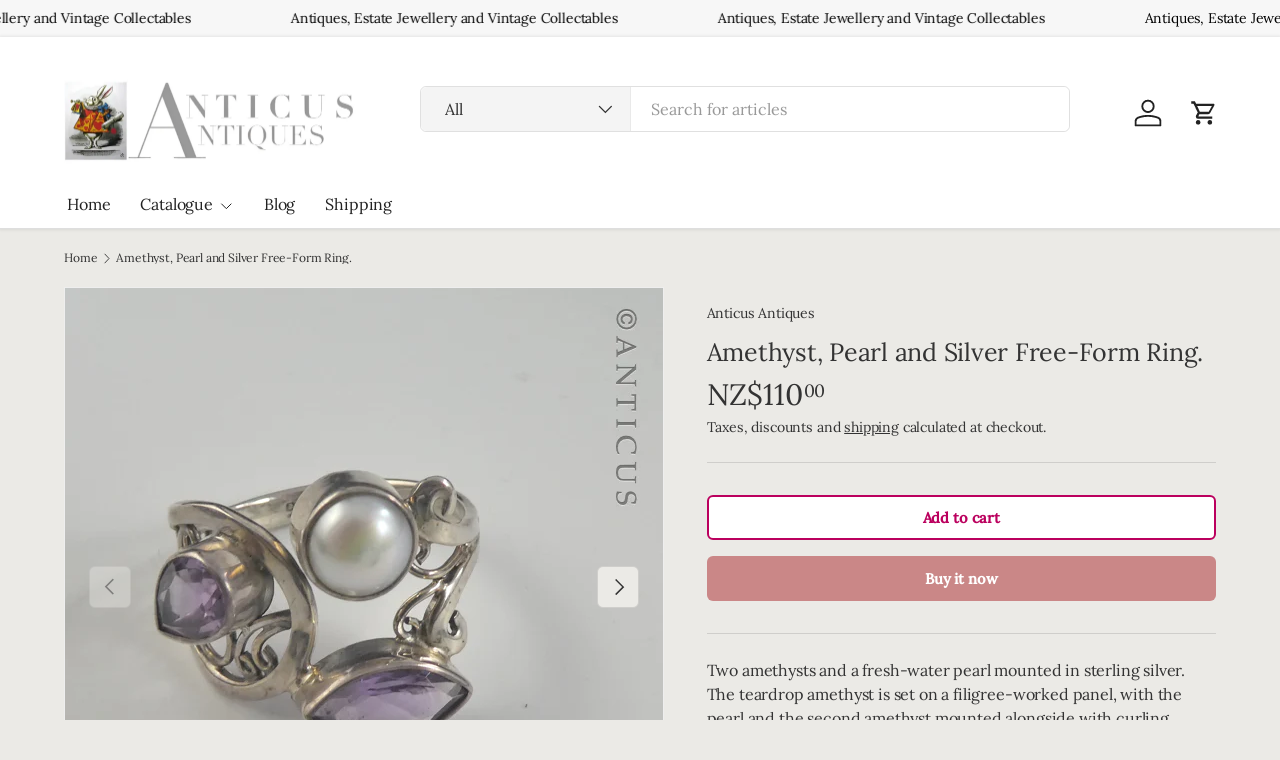

--- FILE ---
content_type: text/html; charset=utf-8
request_url: https://www.anticusantiques.co.nz/products/amethyst-pearl-and-silver-free-form-ring
body_size: 23725
content:
<!doctype html>
<html class="no-js" lang="en" dir="ltr">
<head><meta charset="utf-8">
<meta name="viewport" content="width=device-width,initial-scale=1">
<title>Amethyst, Pearl and Silver Free-Form Ring. &ndash; Anticus Antiques</title><link rel="canonical" href="https://www.anticusantiques.co.nz/products/amethyst-pearl-and-silver-free-form-ring"><link rel="icon" href="//www.anticusantiques.co.nz/cdn/shop/files/favicon_f586c8c8-4c95-42c3-8d8d-4b20a55165a5.png?crop=center&height=48&v=1728876179&width=48" type="image/png">
  <link rel="apple-touch-icon" href="//www.anticusantiques.co.nz/cdn/shop/files/favicon_f586c8c8-4c95-42c3-8d8d-4b20a55165a5.png?crop=center&height=180&v=1728876179&width=180"><meta name="description" content="Two amethysts and a fresh-water pearl mounted in sterling silver. The teardrop amethyst is set on a filigree-worked panel, with the pearl and the second amethyst mounted alongside with curling shoulder details. Face of ring measures 1.7 cm by 2.1 cm wide. The ring fitting is UK/NZ size Q (USA size 8) with an internal d"><meta property="og:site_name" content="Anticus Antiques">
<meta property="og:url" content="https://www.anticusantiques.co.nz/products/amethyst-pearl-and-silver-free-form-ring">
<meta property="og:title" content="Amethyst, Pearl and Silver Free-Form Ring.">
<meta property="og:type" content="product">
<meta property="og:description" content="Two amethysts and a fresh-water pearl mounted in sterling silver. The teardrop amethyst is set on a filigree-worked panel, with the pearl and the second amethyst mounted alongside with curling shoulder details. Face of ring measures 1.7 cm by 2.1 cm wide. The ring fitting is UK/NZ size Q (USA size 8) with an internal d"><meta property="og:image" content="http://www.anticusantiques.co.nz/cdn/shop/products/12416a.png?crop=center&height=1200&v=1614916916&width=1200">
  <meta property="og:image:secure_url" content="https://www.anticusantiques.co.nz/cdn/shop/products/12416a.png?crop=center&height=1200&v=1614916916&width=1200">
  <meta property="og:image:width" content="600">
  <meta property="og:image:height" content="600"><meta property="og:price:amount" content="110.00">
  <meta property="og:price:currency" content="NZD"><meta name="twitter:site" content="@#"><meta name="twitter:card" content="summary_large_image">
<meta name="twitter:title" content="Amethyst, Pearl and Silver Free-Form Ring.">
<meta name="twitter:description" content="Two amethysts and a fresh-water pearl mounted in sterling silver. The teardrop amethyst is set on a filigree-worked panel, with the pearl and the second amethyst mounted alongside with curling shoulder details. Face of ring measures 1.7 cm by 2.1 cm wide. The ring fitting is UK/NZ size Q (USA size 8) with an internal d">
<link rel="preload" href="//www.anticusantiques.co.nz/cdn/shop/t/11/assets/main.css?v=105982328972476625381738212851" as="style"><style data-shopify>
@font-face {
  font-family: Lora;
  font-weight: 400;
  font-style: normal;
  font-display: swap;
  src: url("//www.anticusantiques.co.nz/cdn/fonts/lora/lora_n4.9a60cb39eff3bfbc472bac5b3c5c4d7c878f0a8d.woff2") format("woff2"),
       url("//www.anticusantiques.co.nz/cdn/fonts/lora/lora_n4.4d935d2630ceaf34d2e494106075f8d9f1257d25.woff") format("woff");
}
@font-face {
  font-family: Lora;
  font-weight: 500;
  font-style: normal;
  font-display: swap;
  src: url("//www.anticusantiques.co.nz/cdn/fonts/lora/lora_n5.04efeb8e68ba4da62f0fd6abc2572b934a6148ba.woff2") format("woff2"),
       url("//www.anticusantiques.co.nz/cdn/fonts/lora/lora_n5.e033d2f9dd010c91e161af150080aa55acb1b9f4.woff") format("woff");
}
@font-face {
  font-family: Lora;
  font-weight: 400;
  font-style: italic;
  font-display: swap;
  src: url("//www.anticusantiques.co.nz/cdn/fonts/lora/lora_i4.a5059b22bd0a7547da84d66d2f523d17d17325d3.woff2") format("woff2"),
       url("//www.anticusantiques.co.nz/cdn/fonts/lora/lora_i4.cb2d2ab46128fa7f84060d5f92cf3f49dc8181bd.woff") format("woff");
}
@font-face {
  font-family: Lora;
  font-weight: 500;
  font-style: italic;
  font-display: swap;
  src: url("//www.anticusantiques.co.nz/cdn/fonts/lora/lora_i5.9c1ca8d88d18137812cdcd984d7d7f842728688a.woff2") format("woff2"),
       url("//www.anticusantiques.co.nz/cdn/fonts/lora/lora_i5.ed24366fac30370c42ac2ed86afc890ff4603855.woff") format("woff");
}
@font-face {
  font-family: Lora;
  font-weight: 400;
  font-style: normal;
  font-display: swap;
  src: url("//www.anticusantiques.co.nz/cdn/fonts/lora/lora_n4.9a60cb39eff3bfbc472bac5b3c5c4d7c878f0a8d.woff2") format("woff2"),
       url("//www.anticusantiques.co.nz/cdn/fonts/lora/lora_n4.4d935d2630ceaf34d2e494106075f8d9f1257d25.woff") format("woff");
}
@font-face {
  font-family: Lora;
  font-weight: 400;
  font-style: normal;
  font-display: swap;
  src: url("//www.anticusantiques.co.nz/cdn/fonts/lora/lora_n4.9a60cb39eff3bfbc472bac5b3c5c4d7c878f0a8d.woff2") format("woff2"),
       url("//www.anticusantiques.co.nz/cdn/fonts/lora/lora_n4.4d935d2630ceaf34d2e494106075f8d9f1257d25.woff") format("woff");
}
:root {
      --bg-color: 235 234 230 / 1.0;
      --bg-color-og: 235 234 230 / 1.0;
      --heading-color: 51 51 51;
      --text-color: 51 51 51;
      --text-color-og: 51 51 51;
      --scrollbar-color: 51 51 51;
      --link-color: 51 51 51;
      --link-color-og: 51 51 51;
      --star-color: 252 202 44;
      --sale-price-color: 198 32 32;--swatch-border-color-default: 198 197 194;
        --swatch-border-color-active: 143 143 141;
        --swatch-card-size: 24px;
        --swatch-variant-picker-size: 24px;--color-scheme-1-bg: 235 234 230 / 1.0;
      --color-scheme-1-grad: ;
      --color-scheme-1-heading: 51 51 51;
      --color-scheme-1-text: 51 51 51;
      --color-scheme-1-btn-bg: 198 94 94;
      --color-scheme-1-btn-text: 255 255 255;
      --color-scheme-1-btn-bg-hover: 211 129 129;--color-scheme-2-bg: 198 32 32 / 1.0;
      --color-scheme-2-grad: linear-gradient(24deg, rgba(154, 178, 169, 1) 15%, rgba(198, 32, 32, 1) 84%);
      --color-scheme-2-heading: 250 244 216;
      --color-scheme-2-text: 250 244 216;
      --color-scheme-2-btn-bg: 255 255 255;
      --color-scheme-2-btn-text: 51 51 51;
      --color-scheme-2-btn-bg-hover: 232 232 232;--color-scheme-3-bg: 247 247 247 / 1.0;
      --color-scheme-3-grad: ;
      --color-scheme-3-heading: 0 0 0;
      --color-scheme-3-text: 0 0 0;
      --color-scheme-3-btn-bg: 187 0 94;
      --color-scheme-3-btn-text: 255 255 255;
      --color-scheme-3-btn-bg-hover: 210 40 126;

      --drawer-bg-color: 255 255 255 / 1.0;
      --drawer-text-color: 51 51 51;

      --panel-bg-color: 242 244 243 / 1.0;
      --panel-heading-color: 51 51 51;
      --panel-text-color: 51 51 51;

      --in-stock-text-color: 13 137 62;
      --low-stock-text-color: 210 134 26;
      --very-low-stock-text-color: 170 24 44;
      --no-stock-text-color: 83 86 90;
      --no-stock-backordered-text-color: 83 86 90;

      --error-bg-color: 244 216 220;
      --error-text-color: 170 24 44;
      --success-bg-color: 109 174 30;
      --success-text-color: 255 255 255;
      --info-bg-color: 242 244 243;
      --info-text-color: 51 51 51;

      --heading-font-family: Lora, serif;
      --heading-font-style: normal;
      --heading-font-weight: 400;
      --heading-scale-start: 2;
      --heading-letter-spacing: -0.01em;

      --navigation-font-family: Lora, serif;
      --navigation-font-style: normal;
      --navigation-font-weight: 400;
      --navigation-letter-spacing: -0.01em;--heading-text-transform: none;
--subheading-text-transform: none;
      --body-font-family: Lora, serif;
      --body-font-style: normal;
      --body-font-weight: 400;
      --body-font-size: 16;
      --body-font-size-px: 16px;
      --body-letter-spacing: -0.01em;

      --section-gap: 32;
      --heading-gap: calc(8 * var(--space-unit));--heading-gap: calc(6 * var(--space-unit));--grid-column-gap: 20px;
      --product-card-gap: 0px;--btn-bg-color: 202 135 135;
      --btn-bg-hover-color: 215 164 164;
      --btn-text-color: 255 255 255;
      --btn-bg-color-og: 202 135 135;
      --btn-text-color-og: 255 255 255;
      --btn-alt-bg-color: 255 255 255;
      --btn-alt-bg-alpha: 1.0;
      --btn-alt-text-color: 187 0 94;
      --btn-border-width: 2px;
      --btn-padding-y: 12px;
      --btn-text-size: 0.92em;

      
      --btn-border-radius: 6px;
      

      --btn-lg-border-radius: 50%;
      --btn-icon-border-radius: 50%;
      --input-with-btn-inner-radius: var(--btn-border-radius);

      --input-bg-color: 235 234 230 / 1.0;
      --input-text-color: 51 51 51;
      --input-border-width: 2px;
      --input-border-radius: 4px;
      --textarea-border-radius: 4px;
      --input-border-radius: 6px;
      --input-bg-color-diff-3: #e4e3de;
      --input-bg-color-diff-6: #dddcd5;

      --modal-border-radius: 0px;
      --modal-overlay-color: 0 0 0;
      --modal-overlay-opacity: 0.4;
      --drawer-border-radius: 0px;
      --overlay-border-radius: 8px;--custom-label-bg-color: 252 202 44;
      --custom-label-text-color: 51 51 51;--sale-label-bg-color: 198 32 32;
      --sale-label-text-color: 255 255 255;--sold-out-label-bg-color: 51 51 51;
      --sold-out-label-text-color: 255 255 255;--new-label-bg-color: 26 102 210;
      --new-label-text-color: 255 255 255;--preorder-label-bg-color: 170 225 62;
      --preorder-label-text-color: 51 51 51;

      --page-width: 1500px;
      --gutter-sm: 20px;
      --gutter-md: 48px;
      --gutter-lg: 64px;

      --payment-terms-bg-color: #ebeae6;

      --coll-card-bg-color: #fafafa;
      --coll-card-border-color: rgba(0,0,0,0);

      --card-bg-color: 255 255 255;
      --card-text-color: 51 51 51;
      --card-border-color: #dddddd;
        
          --aos-animate-duration: 1.1s;
        

        
          --aos-min-width: 0;
        
      

      --reading-width: 48em;
        --cart-savings-color: 198 32 32
      
    }@media (max-width: 769px) {
      :root {
        --reading-width: 36em;
      }
    }
  </style><link rel="stylesheet" href="//www.anticusantiques.co.nz/cdn/shop/t/11/assets/main.css?v=105982328972476625381738212851">
  <script src="//www.anticusantiques.co.nz/cdn/shop/t/11/assets/main.js?v=115199770592962559851738212851" defer="defer"></script><link rel="preload" href="//www.anticusantiques.co.nz/cdn/fonts/lora/lora_n4.9a60cb39eff3bfbc472bac5b3c5c4d7c878f0a8d.woff2" as="font" type="font/woff2" crossorigin fetchpriority="high"><link rel="preload" href="//www.anticusantiques.co.nz/cdn/fonts/lora/lora_n4.9a60cb39eff3bfbc472bac5b3c5c4d7c878f0a8d.woff2" as="font" type="font/woff2" crossorigin fetchpriority="high"><link rel="stylesheet" href="//www.anticusantiques.co.nz/cdn/shop/t/11/assets/akuna.css?v=152463166859560693111738752937">
  <link rel="stylesheet" href="//www.anticusantiques.co.nz/cdn/shop/t/11/assets/akuna_p.css?v=31862884722886258241739763972">

  <script>window.performance && window.performance.mark && window.performance.mark('shopify.content_for_header.start');</script><meta name="google-site-verification" content="FZGmCS7PNXlLKaJuyWRwzTdRuskdNPlVSpT03GgFm0Y">
<meta id="shopify-digital-wallet" name="shopify-digital-wallet" content="/9214946/digital_wallets/dialog">
<meta name="shopify-checkout-api-token" content="4b59285b5abe66c7b355ff02ee80c4de">
<meta id="in-context-paypal-metadata" data-shop-id="9214946" data-venmo-supported="false" data-environment="production" data-locale="en_US" data-paypal-v4="true" data-currency="NZD">
<link rel="alternate" type="application/json+oembed" href="https://www.anticusantiques.co.nz/products/amethyst-pearl-and-silver-free-form-ring.oembed">
<script async="async" src="/checkouts/internal/preloads.js?locale=en-NZ"></script>
<script id="shopify-features" type="application/json">{"accessToken":"4b59285b5abe66c7b355ff02ee80c4de","betas":["rich-media-storefront-analytics"],"domain":"www.anticusantiques.co.nz","predictiveSearch":true,"shopId":9214946,"locale":"en"}</script>
<script>var Shopify = Shopify || {};
Shopify.shop = "anticus-antiques.myshopify.com";
Shopify.locale = "en";
Shopify.currency = {"active":"NZD","rate":"1.0"};
Shopify.country = "NZ";
Shopify.theme = {"name":"Canopy Akuna 30 Jan 2025","id":134324715635,"schema_name":"Canopy","schema_version":"6.3.2","theme_store_id":732,"role":"main"};
Shopify.theme.handle = "null";
Shopify.theme.style = {"id":null,"handle":null};
Shopify.cdnHost = "www.anticusantiques.co.nz/cdn";
Shopify.routes = Shopify.routes || {};
Shopify.routes.root = "/";</script>
<script type="module">!function(o){(o.Shopify=o.Shopify||{}).modules=!0}(window);</script>
<script>!function(o){function n(){var o=[];function n(){o.push(Array.prototype.slice.apply(arguments))}return n.q=o,n}var t=o.Shopify=o.Shopify||{};t.loadFeatures=n(),t.autoloadFeatures=n()}(window);</script>
<script id="shop-js-analytics" type="application/json">{"pageType":"product"}</script>
<script defer="defer" async type="module" src="//www.anticusantiques.co.nz/cdn/shopifycloud/shop-js/modules/v2/client.init-shop-cart-sync_DtuiiIyl.en.esm.js"></script>
<script defer="defer" async type="module" src="//www.anticusantiques.co.nz/cdn/shopifycloud/shop-js/modules/v2/chunk.common_CUHEfi5Q.esm.js"></script>
<script type="module">
  await import("//www.anticusantiques.co.nz/cdn/shopifycloud/shop-js/modules/v2/client.init-shop-cart-sync_DtuiiIyl.en.esm.js");
await import("//www.anticusantiques.co.nz/cdn/shopifycloud/shop-js/modules/v2/chunk.common_CUHEfi5Q.esm.js");

  window.Shopify.SignInWithShop?.initShopCartSync?.({"fedCMEnabled":true,"windoidEnabled":true});

</script>
<script id="__st">var __st={"a":9214946,"offset":46800,"reqid":"d32dda6f-bd8b-4bcc-8987-3fc65a62e3b3-1767676109","pageurl":"www.anticusantiques.co.nz\/products\/amethyst-pearl-and-silver-free-form-ring","u":"975fd2528789","p":"product","rtyp":"product","rid":6538305962099};</script>
<script>window.ShopifyPaypalV4VisibilityTracking = true;</script>
<script id="captcha-bootstrap">!function(){'use strict';const t='contact',e='account',n='new_comment',o=[[t,t],['blogs',n],['comments',n],[t,'customer']],c=[[e,'customer_login'],[e,'guest_login'],[e,'recover_customer_password'],[e,'create_customer']],r=t=>t.map((([t,e])=>`form[action*='/${t}']:not([data-nocaptcha='true']) input[name='form_type'][value='${e}']`)).join(','),a=t=>()=>t?[...document.querySelectorAll(t)].map((t=>t.form)):[];function s(){const t=[...o],e=r(t);return a(e)}const i='password',u='form_key',d=['recaptcha-v3-token','g-recaptcha-response','h-captcha-response',i],f=()=>{try{return window.sessionStorage}catch{return}},m='__shopify_v',_=t=>t.elements[u];function p(t,e,n=!1){try{const o=window.sessionStorage,c=JSON.parse(o.getItem(e)),{data:r}=function(t){const{data:e,action:n}=t;return t[m]||n?{data:e,action:n}:{data:t,action:n}}(c);for(const[e,n]of Object.entries(r))t.elements[e]&&(t.elements[e].value=n);n&&o.removeItem(e)}catch(o){console.error('form repopulation failed',{error:o})}}const l='form_type',E='cptcha';function T(t){t.dataset[E]=!0}const w=window,h=w.document,L='Shopify',v='ce_forms',y='captcha';let A=!1;((t,e)=>{const n=(g='f06e6c50-85a8-45c8-87d0-21a2b65856fe',I='https://cdn.shopify.com/shopifycloud/storefront-forms-hcaptcha/ce_storefront_forms_captcha_hcaptcha.v1.5.2.iife.js',D={infoText:'Protected by hCaptcha',privacyText:'Privacy',termsText:'Terms'},(t,e,n)=>{const o=w[L][v],c=o.bindForm;if(c)return c(t,g,e,D).then(n);var r;o.q.push([[t,g,e,D],n]),r=I,A||(h.body.append(Object.assign(h.createElement('script'),{id:'captcha-provider',async:!0,src:r})),A=!0)});var g,I,D;w[L]=w[L]||{},w[L][v]=w[L][v]||{},w[L][v].q=[],w[L][y]=w[L][y]||{},w[L][y].protect=function(t,e){n(t,void 0,e),T(t)},Object.freeze(w[L][y]),function(t,e,n,w,h,L){const[v,y,A,g]=function(t,e,n){const i=e?o:[],u=t?c:[],d=[...i,...u],f=r(d),m=r(i),_=r(d.filter((([t,e])=>n.includes(e))));return[a(f),a(m),a(_),s()]}(w,h,L),I=t=>{const e=t.target;return e instanceof HTMLFormElement?e:e&&e.form},D=t=>v().includes(t);t.addEventListener('submit',(t=>{const e=I(t);if(!e)return;const n=D(e)&&!e.dataset.hcaptchaBound&&!e.dataset.recaptchaBound,o=_(e),c=g().includes(e)&&(!o||!o.value);(n||c)&&t.preventDefault(),c&&!n&&(function(t){try{if(!f())return;!function(t){const e=f();if(!e)return;const n=_(t);if(!n)return;const o=n.value;o&&e.removeItem(o)}(t);const e=Array.from(Array(32),(()=>Math.random().toString(36)[2])).join('');!function(t,e){_(t)||t.append(Object.assign(document.createElement('input'),{type:'hidden',name:u})),t.elements[u].value=e}(t,e),function(t,e){const n=f();if(!n)return;const o=[...t.querySelectorAll(`input[type='${i}']`)].map((({name:t})=>t)),c=[...d,...o],r={};for(const[a,s]of new FormData(t).entries())c.includes(a)||(r[a]=s);n.setItem(e,JSON.stringify({[m]:1,action:t.action,data:r}))}(t,e)}catch(e){console.error('failed to persist form',e)}}(e),e.submit())}));const S=(t,e)=>{t&&!t.dataset[E]&&(n(t,e.some((e=>e===t))),T(t))};for(const o of['focusin','change'])t.addEventListener(o,(t=>{const e=I(t);D(e)&&S(e,y())}));const B=e.get('form_key'),M=e.get(l),P=B&&M;t.addEventListener('DOMContentLoaded',(()=>{const t=y();if(P)for(const e of t)e.elements[l].value===M&&p(e,B);[...new Set([...A(),...v().filter((t=>'true'===t.dataset.shopifyCaptcha))])].forEach((e=>S(e,t)))}))}(h,new URLSearchParams(w.location.search),n,t,e,['guest_login'])})(!0,!0)}();</script>
<script integrity="sha256-4kQ18oKyAcykRKYeNunJcIwy7WH5gtpwJnB7kiuLZ1E=" data-source-attribution="shopify.loadfeatures" defer="defer" src="//www.anticusantiques.co.nz/cdn/shopifycloud/storefront/assets/storefront/load_feature-a0a9edcb.js" crossorigin="anonymous"></script>
<script data-source-attribution="shopify.dynamic_checkout.dynamic.init">var Shopify=Shopify||{};Shopify.PaymentButton=Shopify.PaymentButton||{isStorefrontPortableWallets:!0,init:function(){window.Shopify.PaymentButton.init=function(){};var t=document.createElement("script");t.src="https://www.anticusantiques.co.nz/cdn/shopifycloud/portable-wallets/latest/portable-wallets.en.js",t.type="module",document.head.appendChild(t)}};
</script>
<script data-source-attribution="shopify.dynamic_checkout.buyer_consent">
  function portableWalletsHideBuyerConsent(e){var t=document.getElementById("shopify-buyer-consent"),n=document.getElementById("shopify-subscription-policy-button");t&&n&&(t.classList.add("hidden"),t.setAttribute("aria-hidden","true"),n.removeEventListener("click",e))}function portableWalletsShowBuyerConsent(e){var t=document.getElementById("shopify-buyer-consent"),n=document.getElementById("shopify-subscription-policy-button");t&&n&&(t.classList.remove("hidden"),t.removeAttribute("aria-hidden"),n.addEventListener("click",e))}window.Shopify?.PaymentButton&&(window.Shopify.PaymentButton.hideBuyerConsent=portableWalletsHideBuyerConsent,window.Shopify.PaymentButton.showBuyerConsent=portableWalletsShowBuyerConsent);
</script>
<script>
  function portableWalletsCleanup(e){e&&e.src&&console.error("Failed to load portable wallets script "+e.src);var t=document.querySelectorAll("shopify-accelerated-checkout .shopify-payment-button__skeleton, shopify-accelerated-checkout-cart .wallet-cart-button__skeleton"),e=document.getElementById("shopify-buyer-consent");for(let e=0;e<t.length;e++)t[e].remove();e&&e.remove()}function portableWalletsNotLoadedAsModule(e){e instanceof ErrorEvent&&"string"==typeof e.message&&e.message.includes("import.meta")&&"string"==typeof e.filename&&e.filename.includes("portable-wallets")&&(window.removeEventListener("error",portableWalletsNotLoadedAsModule),window.Shopify.PaymentButton.failedToLoad=e,"loading"===document.readyState?document.addEventListener("DOMContentLoaded",window.Shopify.PaymentButton.init):window.Shopify.PaymentButton.init())}window.addEventListener("error",portableWalletsNotLoadedAsModule);
</script>

<script type="module" src="https://www.anticusantiques.co.nz/cdn/shopifycloud/portable-wallets/latest/portable-wallets.en.js" onError="portableWalletsCleanup(this)" crossorigin="anonymous"></script>
<script nomodule>
  document.addEventListener("DOMContentLoaded", portableWalletsCleanup);
</script>

<link id="shopify-accelerated-checkout-styles" rel="stylesheet" media="screen" href="https://www.anticusantiques.co.nz/cdn/shopifycloud/portable-wallets/latest/accelerated-checkout-backwards-compat.css" crossorigin="anonymous">
<style id="shopify-accelerated-checkout-cart">
        #shopify-buyer-consent {
  margin-top: 1em;
  display: inline-block;
  width: 100%;
}

#shopify-buyer-consent.hidden {
  display: none;
}

#shopify-subscription-policy-button {
  background: none;
  border: none;
  padding: 0;
  text-decoration: underline;
  font-size: inherit;
  cursor: pointer;
}

#shopify-subscription-policy-button::before {
  box-shadow: none;
}

      </style>
<script id="sections-script" data-sections="header,footer" defer="defer" src="//www.anticusantiques.co.nz/cdn/shop/t/11/compiled_assets/scripts.js?1811"></script>
<script>window.performance && window.performance.mark && window.performance.mark('shopify.content_for_header.end');</script>

    <script src="//www.anticusantiques.co.nz/cdn/shop/t/11/assets/animate-on-scroll.js?v=15249566486942820451738212850" defer="defer"></script>
    <link rel="stylesheet" href="//www.anticusantiques.co.nz/cdn/shop/t/11/assets/animate-on-scroll.css?v=62865576715456057531738212850">
  

  <script>document.documentElement.className = document.documentElement.className.replace('no-js', 'js');</script><!-- CC Custom Head Start --><!-- CC Custom Head End --><link rel="stylesheet" href="https://cdn.jsdelivr.net/npm/swiper@11/swiper-bundle.min.css" />
  <script src="https://cdn.jsdelivr.net/npm/swiper@11/swiper-bundle.min.js"></script>
  
<link href="https://monorail-edge.shopifysvc.com" rel="dns-prefetch">
<script>(function(){if ("sendBeacon" in navigator && "performance" in window) {try {var session_token_from_headers = performance.getEntriesByType('navigation')[0].serverTiming.find(x => x.name == '_s').description;} catch {var session_token_from_headers = undefined;}var session_cookie_matches = document.cookie.match(/_shopify_s=([^;]*)/);var session_token_from_cookie = session_cookie_matches && session_cookie_matches.length === 2 ? session_cookie_matches[1] : "";var session_token = session_token_from_headers || session_token_from_cookie || "";function handle_abandonment_event(e) {var entries = performance.getEntries().filter(function(entry) {return /monorail-edge.shopifysvc.com/.test(entry.name);});if (!window.abandonment_tracked && entries.length === 0) {window.abandonment_tracked = true;var currentMs = Date.now();var navigation_start = performance.timing.navigationStart;var payload = {shop_id: 9214946,url: window.location.href,navigation_start,duration: currentMs - navigation_start,session_token,page_type: "product"};window.navigator.sendBeacon("https://monorail-edge.shopifysvc.com/v1/produce", JSON.stringify({schema_id: "online_store_buyer_site_abandonment/1.1",payload: payload,metadata: {event_created_at_ms: currentMs,event_sent_at_ms: currentMs}}));}}window.addEventListener('pagehide', handle_abandonment_event);}}());</script>
<script id="web-pixels-manager-setup">(function e(e,d,r,n,o){if(void 0===o&&(o={}),!Boolean(null===(a=null===(i=window.Shopify)||void 0===i?void 0:i.analytics)||void 0===a?void 0:a.replayQueue)){var i,a;window.Shopify=window.Shopify||{};var t=window.Shopify;t.analytics=t.analytics||{};var s=t.analytics;s.replayQueue=[],s.publish=function(e,d,r){return s.replayQueue.push([e,d,r]),!0};try{self.performance.mark("wpm:start")}catch(e){}var l=function(){var e={modern:/Edge?\/(1{2}[4-9]|1[2-9]\d|[2-9]\d{2}|\d{4,})\.\d+(\.\d+|)|Firefox\/(1{2}[4-9]|1[2-9]\d|[2-9]\d{2}|\d{4,})\.\d+(\.\d+|)|Chrom(ium|e)\/(9{2}|\d{3,})\.\d+(\.\d+|)|(Maci|X1{2}).+ Version\/(15\.\d+|(1[6-9]|[2-9]\d|\d{3,})\.\d+)([,.]\d+|)( \(\w+\)|)( Mobile\/\w+|) Safari\/|Chrome.+OPR\/(9{2}|\d{3,})\.\d+\.\d+|(CPU[ +]OS|iPhone[ +]OS|CPU[ +]iPhone|CPU IPhone OS|CPU iPad OS)[ +]+(15[._]\d+|(1[6-9]|[2-9]\d|\d{3,})[._]\d+)([._]\d+|)|Android:?[ /-](13[3-9]|1[4-9]\d|[2-9]\d{2}|\d{4,})(\.\d+|)(\.\d+|)|Android.+Firefox\/(13[5-9]|1[4-9]\d|[2-9]\d{2}|\d{4,})\.\d+(\.\d+|)|Android.+Chrom(ium|e)\/(13[3-9]|1[4-9]\d|[2-9]\d{2}|\d{4,})\.\d+(\.\d+|)|SamsungBrowser\/([2-9]\d|\d{3,})\.\d+/,legacy:/Edge?\/(1[6-9]|[2-9]\d|\d{3,})\.\d+(\.\d+|)|Firefox\/(5[4-9]|[6-9]\d|\d{3,})\.\d+(\.\d+|)|Chrom(ium|e)\/(5[1-9]|[6-9]\d|\d{3,})\.\d+(\.\d+|)([\d.]+$|.*Safari\/(?![\d.]+ Edge\/[\d.]+$))|(Maci|X1{2}).+ Version\/(10\.\d+|(1[1-9]|[2-9]\d|\d{3,})\.\d+)([,.]\d+|)( \(\w+\)|)( Mobile\/\w+|) Safari\/|Chrome.+OPR\/(3[89]|[4-9]\d|\d{3,})\.\d+\.\d+|(CPU[ +]OS|iPhone[ +]OS|CPU[ +]iPhone|CPU IPhone OS|CPU iPad OS)[ +]+(10[._]\d+|(1[1-9]|[2-9]\d|\d{3,})[._]\d+)([._]\d+|)|Android:?[ /-](13[3-9]|1[4-9]\d|[2-9]\d{2}|\d{4,})(\.\d+|)(\.\d+|)|Mobile Safari.+OPR\/([89]\d|\d{3,})\.\d+\.\d+|Android.+Firefox\/(13[5-9]|1[4-9]\d|[2-9]\d{2}|\d{4,})\.\d+(\.\d+|)|Android.+Chrom(ium|e)\/(13[3-9]|1[4-9]\d|[2-9]\d{2}|\d{4,})\.\d+(\.\d+|)|Android.+(UC? ?Browser|UCWEB|U3)[ /]?(15\.([5-9]|\d{2,})|(1[6-9]|[2-9]\d|\d{3,})\.\d+)\.\d+|SamsungBrowser\/(5\.\d+|([6-9]|\d{2,})\.\d+)|Android.+MQ{2}Browser\/(14(\.(9|\d{2,})|)|(1[5-9]|[2-9]\d|\d{3,})(\.\d+|))(\.\d+|)|K[Aa][Ii]OS\/(3\.\d+|([4-9]|\d{2,})\.\d+)(\.\d+|)/},d=e.modern,r=e.legacy,n=navigator.userAgent;return n.match(d)?"modern":n.match(r)?"legacy":"unknown"}(),u="modern"===l?"modern":"legacy",c=(null!=n?n:{modern:"",legacy:""})[u],f=function(e){return[e.baseUrl,"/wpm","/b",e.hashVersion,"modern"===e.buildTarget?"m":"l",".js"].join("")}({baseUrl:d,hashVersion:r,buildTarget:u}),m=function(e){var d=e.version,r=e.bundleTarget,n=e.surface,o=e.pageUrl,i=e.monorailEndpoint;return{emit:function(e){var a=e.status,t=e.errorMsg,s=(new Date).getTime(),l=JSON.stringify({metadata:{event_sent_at_ms:s},events:[{schema_id:"web_pixels_manager_load/3.1",payload:{version:d,bundle_target:r,page_url:o,status:a,surface:n,error_msg:t},metadata:{event_created_at_ms:s}}]});if(!i)return console&&console.warn&&console.warn("[Web Pixels Manager] No Monorail endpoint provided, skipping logging."),!1;try{return self.navigator.sendBeacon.bind(self.navigator)(i,l)}catch(e){}var u=new XMLHttpRequest;try{return u.open("POST",i,!0),u.setRequestHeader("Content-Type","text/plain"),u.send(l),!0}catch(e){return console&&console.warn&&console.warn("[Web Pixels Manager] Got an unhandled error while logging to Monorail."),!1}}}}({version:r,bundleTarget:l,surface:e.surface,pageUrl:self.location.href,monorailEndpoint:e.monorailEndpoint});try{o.browserTarget=l,function(e){var d=e.src,r=e.async,n=void 0===r||r,o=e.onload,i=e.onerror,a=e.sri,t=e.scriptDataAttributes,s=void 0===t?{}:t,l=document.createElement("script"),u=document.querySelector("head"),c=document.querySelector("body");if(l.async=n,l.src=d,a&&(l.integrity=a,l.crossOrigin="anonymous"),s)for(var f in s)if(Object.prototype.hasOwnProperty.call(s,f))try{l.dataset[f]=s[f]}catch(e){}if(o&&l.addEventListener("load",o),i&&l.addEventListener("error",i),u)u.appendChild(l);else{if(!c)throw new Error("Did not find a head or body element to append the script");c.appendChild(l)}}({src:f,async:!0,onload:function(){if(!function(){var e,d;return Boolean(null===(d=null===(e=window.Shopify)||void 0===e?void 0:e.analytics)||void 0===d?void 0:d.initialized)}()){var d=window.webPixelsManager.init(e)||void 0;if(d){var r=window.Shopify.analytics;r.replayQueue.forEach((function(e){var r=e[0],n=e[1],o=e[2];d.publishCustomEvent(r,n,o)})),r.replayQueue=[],r.publish=d.publishCustomEvent,r.visitor=d.visitor,r.initialized=!0}}},onerror:function(){return m.emit({status:"failed",errorMsg:"".concat(f," has failed to load")})},sri:function(e){var d=/^sha384-[A-Za-z0-9+/=]+$/;return"string"==typeof e&&d.test(e)}(c)?c:"",scriptDataAttributes:o}),m.emit({status:"loading"})}catch(e){m.emit({status:"failed",errorMsg:(null==e?void 0:e.message)||"Unknown error"})}}})({shopId: 9214946,storefrontBaseUrl: "https://www.anticusantiques.co.nz",extensionsBaseUrl: "https://extensions.shopifycdn.com/cdn/shopifycloud/web-pixels-manager",monorailEndpoint: "https://monorail-edge.shopifysvc.com/unstable/produce_batch",surface: "storefront-renderer",enabledBetaFlags: ["2dca8a86","a0d5f9d2"],webPixelsConfigList: [{"id":"878608499","configuration":"{\"tagID\":\"2613546698084\"}","eventPayloadVersion":"v1","runtimeContext":"STRICT","scriptVersion":"18031546ee651571ed29edbe71a3550b","type":"APP","apiClientId":3009811,"privacyPurposes":["ANALYTICS","MARKETING","SALE_OF_DATA"],"dataSharingAdjustments":{"protectedCustomerApprovalScopes":["read_customer_address","read_customer_email","read_customer_name","read_customer_personal_data","read_customer_phone"]}},{"id":"449347699","configuration":"{\"config\":\"{\\\"pixel_id\\\":\\\"GT-NFP46ZT\\\",\\\"target_country\\\":\\\"NZ\\\",\\\"gtag_events\\\":[{\\\"type\\\":\\\"purchase\\\",\\\"action_label\\\":\\\"MC-XPLEXQ93E8\\\"},{\\\"type\\\":\\\"page_view\\\",\\\"action_label\\\":\\\"MC-XPLEXQ93E8\\\"},{\\\"type\\\":\\\"view_item\\\",\\\"action_label\\\":\\\"MC-XPLEXQ93E8\\\"}],\\\"enable_monitoring_mode\\\":false}\"}","eventPayloadVersion":"v1","runtimeContext":"OPEN","scriptVersion":"b2a88bafab3e21179ed38636efcd8a93","type":"APP","apiClientId":1780363,"privacyPurposes":[],"dataSharingAdjustments":{"protectedCustomerApprovalScopes":["read_customer_address","read_customer_email","read_customer_name","read_customer_personal_data","read_customer_phone"]}},{"id":"54526067","eventPayloadVersion":"v1","runtimeContext":"LAX","scriptVersion":"1","type":"CUSTOM","privacyPurposes":["MARKETING"],"name":"Meta pixel (migrated)"},{"id":"shopify-app-pixel","configuration":"{}","eventPayloadVersion":"v1","runtimeContext":"STRICT","scriptVersion":"0450","apiClientId":"shopify-pixel","type":"APP","privacyPurposes":["ANALYTICS","MARKETING"]},{"id":"shopify-custom-pixel","eventPayloadVersion":"v1","runtimeContext":"LAX","scriptVersion":"0450","apiClientId":"shopify-pixel","type":"CUSTOM","privacyPurposes":["ANALYTICS","MARKETING"]}],isMerchantRequest: false,initData: {"shop":{"name":"Anticus Antiques","paymentSettings":{"currencyCode":"NZD"},"myshopifyDomain":"anticus-antiques.myshopify.com","countryCode":"NZ","storefrontUrl":"https:\/\/www.anticusantiques.co.nz"},"customer":null,"cart":null,"checkout":null,"productVariants":[{"price":{"amount":110.0,"currencyCode":"NZD"},"product":{"title":"Amethyst, Pearl and Silver Free-Form Ring.","vendor":"Anticus Antiques","id":"6538305962099","untranslatedTitle":"Amethyst, Pearl and Silver Free-Form Ring.","url":"\/products\/amethyst-pearl-and-silver-free-form-ring","type":"Jewellery"},"id":"39257044058227","image":{"src":"\/\/www.anticusantiques.co.nz\/cdn\/shop\/products\/12416a.png?v=1614916916"},"sku":"12416","title":"Default Title","untranslatedTitle":"Default Title"}],"purchasingCompany":null},},"https://www.anticusantiques.co.nz/cdn","cd383123w9549d7e6pcdbda493m4fa997b6",{"modern":"","legacy":""},{"shopId":"9214946","storefrontBaseUrl":"https:\/\/www.anticusantiques.co.nz","extensionBaseUrl":"https:\/\/extensions.shopifycdn.com\/cdn\/shopifycloud\/web-pixels-manager","surface":"storefront-renderer","enabledBetaFlags":"[\"2dca8a86\", \"a0d5f9d2\"]","isMerchantRequest":"false","hashVersion":"cd383123w9549d7e6pcdbda493m4fa997b6","publish":"custom","events":"[[\"page_viewed\",{}],[\"product_viewed\",{\"productVariant\":{\"price\":{\"amount\":110.0,\"currencyCode\":\"NZD\"},\"product\":{\"title\":\"Amethyst, Pearl and Silver Free-Form Ring.\",\"vendor\":\"Anticus Antiques\",\"id\":\"6538305962099\",\"untranslatedTitle\":\"Amethyst, Pearl and Silver Free-Form Ring.\",\"url\":\"\/products\/amethyst-pearl-and-silver-free-form-ring\",\"type\":\"Jewellery\"},\"id\":\"39257044058227\",\"image\":{\"src\":\"\/\/www.anticusantiques.co.nz\/cdn\/shop\/products\/12416a.png?v=1614916916\"},\"sku\":\"12416\",\"title\":\"Default Title\",\"untranslatedTitle\":\"Default Title\"}}]]"});</script><script>
  window.ShopifyAnalytics = window.ShopifyAnalytics || {};
  window.ShopifyAnalytics.meta = window.ShopifyAnalytics.meta || {};
  window.ShopifyAnalytics.meta.currency = 'NZD';
  var meta = {"product":{"id":6538305962099,"gid":"gid:\/\/shopify\/Product\/6538305962099","vendor":"Anticus Antiques","type":"Jewellery","handle":"amethyst-pearl-and-silver-free-form-ring","variants":[{"id":39257044058227,"price":11000,"name":"Amethyst, Pearl and Silver Free-Form Ring.","public_title":null,"sku":"12416"}],"remote":false},"page":{"pageType":"product","resourceType":"product","resourceId":6538305962099,"requestId":"d32dda6f-bd8b-4bcc-8987-3fc65a62e3b3-1767676109"}};
  for (var attr in meta) {
    window.ShopifyAnalytics.meta[attr] = meta[attr];
  }
</script>
<script class="analytics">
  (function () {
    var customDocumentWrite = function(content) {
      var jquery = null;

      if (window.jQuery) {
        jquery = window.jQuery;
      } else if (window.Checkout && window.Checkout.$) {
        jquery = window.Checkout.$;
      }

      if (jquery) {
        jquery('body').append(content);
      }
    };

    var hasLoggedConversion = function(token) {
      if (token) {
        return document.cookie.indexOf('loggedConversion=' + token) !== -1;
      }
      return false;
    }

    var setCookieIfConversion = function(token) {
      if (token) {
        var twoMonthsFromNow = new Date(Date.now());
        twoMonthsFromNow.setMonth(twoMonthsFromNow.getMonth() + 2);

        document.cookie = 'loggedConversion=' + token + '; expires=' + twoMonthsFromNow;
      }
    }

    var trekkie = window.ShopifyAnalytics.lib = window.trekkie = window.trekkie || [];
    if (trekkie.integrations) {
      return;
    }
    trekkie.methods = [
      'identify',
      'page',
      'ready',
      'track',
      'trackForm',
      'trackLink'
    ];
    trekkie.factory = function(method) {
      return function() {
        var args = Array.prototype.slice.call(arguments);
        args.unshift(method);
        trekkie.push(args);
        return trekkie;
      };
    };
    for (var i = 0; i < trekkie.methods.length; i++) {
      var key = trekkie.methods[i];
      trekkie[key] = trekkie.factory(key);
    }
    trekkie.load = function(config) {
      trekkie.config = config || {};
      trekkie.config.initialDocumentCookie = document.cookie;
      var first = document.getElementsByTagName('script')[0];
      var script = document.createElement('script');
      script.type = 'text/javascript';
      script.onerror = function(e) {
        var scriptFallback = document.createElement('script');
        scriptFallback.type = 'text/javascript';
        scriptFallback.onerror = function(error) {
                var Monorail = {
      produce: function produce(monorailDomain, schemaId, payload) {
        var currentMs = new Date().getTime();
        var event = {
          schema_id: schemaId,
          payload: payload,
          metadata: {
            event_created_at_ms: currentMs,
            event_sent_at_ms: currentMs
          }
        };
        return Monorail.sendRequest("https://" + monorailDomain + "/v1/produce", JSON.stringify(event));
      },
      sendRequest: function sendRequest(endpointUrl, payload) {
        // Try the sendBeacon API
        if (window && window.navigator && typeof window.navigator.sendBeacon === 'function' && typeof window.Blob === 'function' && !Monorail.isIos12()) {
          var blobData = new window.Blob([payload], {
            type: 'text/plain'
          });

          if (window.navigator.sendBeacon(endpointUrl, blobData)) {
            return true;
          } // sendBeacon was not successful

        } // XHR beacon

        var xhr = new XMLHttpRequest();

        try {
          xhr.open('POST', endpointUrl);
          xhr.setRequestHeader('Content-Type', 'text/plain');
          xhr.send(payload);
        } catch (e) {
          console.log(e);
        }

        return false;
      },
      isIos12: function isIos12() {
        return window.navigator.userAgent.lastIndexOf('iPhone; CPU iPhone OS 12_') !== -1 || window.navigator.userAgent.lastIndexOf('iPad; CPU OS 12_') !== -1;
      }
    };
    Monorail.produce('monorail-edge.shopifysvc.com',
      'trekkie_storefront_load_errors/1.1',
      {shop_id: 9214946,
      theme_id: 134324715635,
      app_name: "storefront",
      context_url: window.location.href,
      source_url: "//www.anticusantiques.co.nz/cdn/s/trekkie.storefront.8f32c7f0b513e73f3235c26245676203e1209161.min.js"});

        };
        scriptFallback.async = true;
        scriptFallback.src = '//www.anticusantiques.co.nz/cdn/s/trekkie.storefront.8f32c7f0b513e73f3235c26245676203e1209161.min.js';
        first.parentNode.insertBefore(scriptFallback, first);
      };
      script.async = true;
      script.src = '//www.anticusantiques.co.nz/cdn/s/trekkie.storefront.8f32c7f0b513e73f3235c26245676203e1209161.min.js';
      first.parentNode.insertBefore(script, first);
    };
    trekkie.load(
      {"Trekkie":{"appName":"storefront","development":false,"defaultAttributes":{"shopId":9214946,"isMerchantRequest":null,"themeId":134324715635,"themeCityHash":"8417951539807675611","contentLanguage":"en","currency":"NZD","eventMetadataId":"a156b5a8-a911-4b90-ba23-32fb9b4e603e"},"isServerSideCookieWritingEnabled":true,"monorailRegion":"shop_domain","enabledBetaFlags":["65f19447"]},"Session Attribution":{},"S2S":{"facebookCapiEnabled":false,"source":"trekkie-storefront-renderer","apiClientId":580111}}
    );

    var loaded = false;
    trekkie.ready(function() {
      if (loaded) return;
      loaded = true;

      window.ShopifyAnalytics.lib = window.trekkie;

      var originalDocumentWrite = document.write;
      document.write = customDocumentWrite;
      try { window.ShopifyAnalytics.merchantGoogleAnalytics.call(this); } catch(error) {};
      document.write = originalDocumentWrite;

      window.ShopifyAnalytics.lib.page(null,{"pageType":"product","resourceType":"product","resourceId":6538305962099,"requestId":"d32dda6f-bd8b-4bcc-8987-3fc65a62e3b3-1767676109","shopifyEmitted":true});

      var match = window.location.pathname.match(/checkouts\/(.+)\/(thank_you|post_purchase)/)
      var token = match? match[1]: undefined;
      if (!hasLoggedConversion(token)) {
        setCookieIfConversion(token);
        window.ShopifyAnalytics.lib.track("Viewed Product",{"currency":"NZD","variantId":39257044058227,"productId":6538305962099,"productGid":"gid:\/\/shopify\/Product\/6538305962099","name":"Amethyst, Pearl and Silver Free-Form Ring.","price":"110.00","sku":"12416","brand":"Anticus Antiques","variant":null,"category":"Jewellery","nonInteraction":true,"remote":false},undefined,undefined,{"shopifyEmitted":true});
      window.ShopifyAnalytics.lib.track("monorail:\/\/trekkie_storefront_viewed_product\/1.1",{"currency":"NZD","variantId":39257044058227,"productId":6538305962099,"productGid":"gid:\/\/shopify\/Product\/6538305962099","name":"Amethyst, Pearl and Silver Free-Form Ring.","price":"110.00","sku":"12416","brand":"Anticus Antiques","variant":null,"category":"Jewellery","nonInteraction":true,"remote":false,"referer":"https:\/\/www.anticusantiques.co.nz\/products\/amethyst-pearl-and-silver-free-form-ring"});
      }
    });


        var eventsListenerScript = document.createElement('script');
        eventsListenerScript.async = true;
        eventsListenerScript.src = "//www.anticusantiques.co.nz/cdn/shopifycloud/storefront/assets/shop_events_listener-3da45d37.js";
        document.getElementsByTagName('head')[0].appendChild(eventsListenerScript);

})();</script>
<script
  defer
  src="https://www.anticusantiques.co.nz/cdn/shopifycloud/perf-kit/shopify-perf-kit-2.1.2.min.js"
  data-application="storefront-renderer"
  data-shop-id="9214946"
  data-render-region="gcp-us-central1"
  data-page-type="product"
  data-theme-instance-id="134324715635"
  data-theme-name="Canopy"
  data-theme-version="6.3.2"
  data-monorail-region="shop_domain"
  data-resource-timing-sampling-rate="10"
  data-shs="true"
  data-shs-beacon="true"
  data-shs-export-with-fetch="true"
  data-shs-logs-sample-rate="1"
  data-shs-beacon-endpoint="https://www.anticusantiques.co.nz/api/collect"
></script>
</head>

<body class="cc-animate-enabled">
  <a class="skip-link btn btn--primary visually-hidden" href="#main-content" data-cc-role="skip">Skip to content</a><!-- BEGIN sections: header-group -->
<section id="shopify-section-sections--16864831897715__scrolling_banner_hn3wnP" class="shopify-section shopify-section-group-header-group cc-scrolling-banner"><style data-shopify>#sections--16864831897715__scrolling_banner_hn3wnP {
    --duration: 20s;
    --direction: normal;
  }

  #sections--16864831897715__scrolling_banner_hn3wnP .scrolling-banner__item { padding-inline-end: 100px; }
  @media (max-width: 769px) {
    #sections--16864831897715__scrolling_banner_hn3wnP .scrolling-banner__item { padding-inline-end: 66.0px; }
  }
  @media (max-width: 600px) {
    #sections--16864831897715__scrolling_banner_hn3wnP .scrolling-banner__item { padding-inline-end: 50.0px; }
  }</style><div class="scrolling-banner scrolling-banner--pausable section section--full-width section--padded-xsmall overflow-hidden color-scheme color-scheme--3" id="sections--16864831897715__scrolling_banner_hn3wnP" role="marquee" data-cc-animate>
  <div class="scrolling-banner__items-container flex"><div class="scrolling-banner__items flex items-center has-motion">
          <span class="scrolling-banner__item scrolling-banner__text ex-sm font-body">Antiques, Estate Jewellery and Vintage Collectables</span>
        </div><div class="scrolling-banner__items flex items-center has-motion" aria-hidden="true">
          <span class="scrolling-banner__item scrolling-banner__text ex-sm font-body">Antiques, Estate Jewellery and Vintage Collectables</span>
        </div><div class="scrolling-banner__items flex items-center has-motion" aria-hidden="true">
          <span class="scrolling-banner__item scrolling-banner__text ex-sm font-body">Antiques, Estate Jewellery and Vintage Collectables</span>
        </div><div class="scrolling-banner__items flex items-center has-motion" aria-hidden="true">
          <span class="scrolling-banner__item scrolling-banner__text ex-sm font-body">Antiques, Estate Jewellery and Vintage Collectables</span>
        </div><div class="scrolling-banner__items flex items-center has-motion" aria-hidden="true">
          <span class="scrolling-banner__item scrolling-banner__text ex-sm font-body">Antiques, Estate Jewellery and Vintage Collectables</span>
        </div><div class="scrolling-banner__items flex items-center has-motion" aria-hidden="true">
          <span class="scrolling-banner__item scrolling-banner__text ex-sm font-body">Antiques, Estate Jewellery and Vintage Collectables</span>
        </div><div class="scrolling-banner__items flex items-center has-motion" aria-hidden="true">
          <span class="scrolling-banner__item scrolling-banner__text ex-sm font-body">Antiques, Estate Jewellery and Vintage Collectables</span>
        </div><div class="scrolling-banner__items flex items-center has-motion" aria-hidden="true">
          <span class="scrolling-banner__item scrolling-banner__text ex-sm font-body">Antiques, Estate Jewellery and Vintage Collectables</span>
        </div><div class="scrolling-banner__items flex items-center has-motion" aria-hidden="true">
          <span class="scrolling-banner__item scrolling-banner__text ex-sm font-body">Antiques, Estate Jewellery and Vintage Collectables</span>
        </div><div class="scrolling-banner__items flex items-center has-motion" aria-hidden="true">
          <span class="scrolling-banner__item scrolling-banner__text ex-sm font-body">Antiques, Estate Jewellery and Vintage Collectables</span>
        </div><div class="scrolling-banner__items flex items-center has-motion" aria-hidden="true">
          <span class="scrolling-banner__item scrolling-banner__text ex-sm font-body">Antiques, Estate Jewellery and Vintage Collectables</span>
        </div><div class="scrolling-banner__items flex items-center has-motion" aria-hidden="true">
          <span class="scrolling-banner__item scrolling-banner__text ex-sm font-body">Antiques, Estate Jewellery and Vintage Collectables</span>
        </div><div class="scrolling-banner__items flex items-center has-motion" aria-hidden="true">
          <span class="scrolling-banner__item scrolling-banner__text ex-sm font-body">Antiques, Estate Jewellery and Vintage Collectables</span>
        </div><div class="scrolling-banner__items flex items-center has-motion" aria-hidden="true">
          <span class="scrolling-banner__item scrolling-banner__text ex-sm font-body">Antiques, Estate Jewellery and Vintage Collectables</span>
        </div><div class="scrolling-banner__items flex items-center has-motion" aria-hidden="true">
          <span class="scrolling-banner__item scrolling-banner__text ex-sm font-body">Antiques, Estate Jewellery and Vintage Collectables</span>
        </div><div class="scrolling-banner__items flex items-center has-motion" aria-hidden="true">
          <span class="scrolling-banner__item scrolling-banner__text ex-sm font-body">Antiques, Estate Jewellery and Vintage Collectables</span>
        </div><div class="scrolling-banner__items flex items-center has-motion" aria-hidden="true">
          <span class="scrolling-banner__item scrolling-banner__text ex-sm font-body">Antiques, Estate Jewellery and Vintage Collectables</span>
        </div><div class="scrolling-banner__items flex items-center has-motion" aria-hidden="true">
          <span class="scrolling-banner__item scrolling-banner__text ex-sm font-body">Antiques, Estate Jewellery and Vintage Collectables</span>
        </div><div class="scrolling-banner__items flex items-center has-motion" aria-hidden="true">
          <span class="scrolling-banner__item scrolling-banner__text ex-sm font-body">Antiques, Estate Jewellery and Vintage Collectables</span>
        </div><div class="scrolling-banner__items flex items-center has-motion" aria-hidden="true">
          <span class="scrolling-banner__item scrolling-banner__text ex-sm font-body">Antiques, Estate Jewellery and Vintage Collectables</span>
        </div></div>
</div>


</section><div id="shopify-section-sections--16864831897715__header" class="shopify-section shopify-section-group-header-group cc-header">
<style data-shopify>.header {
  --bg-color: 255 255 255 / 1.0;
  --text-color: 34 34 34;
  --mobile-menu-bg-color: 255 255 255 / 1.0;
  --mobile-menu-text-color: 34 34 34;
  --desktop-menu-bg-color: 255 255 255 / 1.0;
  --desktop-menu-text-color: 34 34 34;
  --nav-bg-color: 255 255 255;
  --nav-text-color: 34 34 34;
  --nav-child-bg-color:  255 255 255;
  --nav-child-text-color: 34 34 34;
  --header-accent-color: 175 175 175;
  --search-bg-color: 235 234 230;
  --search-text-color: 51 51 51;
  
  
  }</style><store-header class="header bg-theme-bg text-theme-text"style="--header-transition-speed: 300ms"><header class="header__grid header__grid--left-logo container flex flex-wrap items-center">
    <div class="header__logo header__logo--top-left logo flex js-closes-menu"><a class="logo__link inline-block" href="/"><span class="flex" style="max-width: 300px;">
              <picture><img src="//www.anticusantiques.co.nz/cdn/shop/files/logo_35b968ef-ea6c-4624-b07a-8ce36c6e758c.webp?v=1729046306&amp;width=600" alt="Anticus Antiques" srcset="//www.anticusantiques.co.nz/cdn/shop/files/logo_35b968ef-ea6c-4624-b07a-8ce36c6e758c.webp?v=1729046306&amp;width=352 352w, //www.anticusantiques.co.nz/cdn/shop/files/logo_35b968ef-ea6c-4624-b07a-8ce36c6e758c.webp?v=1729046306&amp;width=600 600w" width="600" height="207" loading="eager">
              </picture>
            </span></a></div>
<link rel="stylesheet" href="//www.anticusantiques.co.nz/cdn/shop/t/11/assets/predictive-search.css?v=48813712353353719891738212851">
        <script src="//www.anticusantiques.co.nz/cdn/shop/t/11/assets/predictive-search.js?v=158424367886238494141738212851" defer="defer"></script>
        <script src="//www.anticusantiques.co.nz/cdn/shop/t/11/assets/tabs.js?v=135558236254064818051738212852" defer="defer"></script><div class="header__search relative js-closes-menu"><link rel="stylesheet" href="//www.anticusantiques.co.nz/cdn/shop/t/11/assets/search-suggestions.css?v=50270288864590332791738212851" media="print" onload="this.media='all'"><link href="//www.anticusantiques.co.nz/cdn/shop/t/11/assets/product-type-search.css?v=153328044068475290231738212851" rel="stylesheet" type="text/css" media="all" />
<predictive-search class="block" data-loading-text="Loading..."><form class="search relative search--speech search--product-types" role="search" action="/search" method="get">
    <label class="label visually-hidden" for="header-search">Search</label>
    <script src="//www.anticusantiques.co.nz/cdn/shop/t/11/assets/search-form.js?v=43677551656194261111738212851" defer="defer"></script>
    <search-form class="search__form block">
      <input type="hidden" name="options[prefix]" value="last">
      <input type="search"
             class="search__input w-full input js-search-input"
             id="header-search"
             name="q"
             placeholder="Search for products"
             
               data-placeholder-one="Search for products"
             
             
               data-placeholder-two="Search for articles"
             
             
               data-placeholder-three="Search for collections"
             
             data-placeholder-prompts-mob="false"
             
               data-typing-speed="100"
               data-deleting-speed="60"
               data-delay-after-deleting="500"
               data-delay-before-first-delete="2000"
               data-delay-after-word-typed="2400"
             
             role="combobox"
               autocomplete="off"
               aria-autocomplete="list"
               aria-controls="predictive-search-results"
               aria-owns="predictive-search-results"
               aria-haspopup="listbox"
               aria-expanded="false"
               spellcheck="false">
<custom-select id="product_types" class="search__product-types absolute left-0 top-0 bottom-0 js-search-product-types"><label class="label visually-hidden no-js-hidden" for="product_types-button">Product type</label><div class="custom-select relative w-full no-js-hidden"><button class="custom-select__btn input items-center" type="button"
            aria-expanded="false" aria-haspopup="listbox" id="product_types-button">
      <span class="text-start">All</span>
      <svg width="20" height="20" viewBox="0 0 24 24" class="icon" role="presentation" focusable="false" aria-hidden="true">
        <path d="M20 8.5 12.5 16 5 8.5" stroke="currentColor" stroke-width="1.5" fill="none"/>
      </svg>
    </button>
    <ul class="custom-select__listbox absolute invisible" role="listbox" tabindex="-1"
        aria-hidden="true" hidden><li class="custom-select__option js-option" id="product_types-opt-default" role="option" data-value="">
          <span class="pointer-events-none">All</span>
        </li>



        <li class="custom-select__option flex items-center js-option" id="product_types-opt-3" role="option"
            data-value="Furniture, Woodenware, Art, Clocks, Decor"
>
          <span class="pointer-events-none">Furniture, Woodenware, Art, Clocks, Decor</span>
        </li>
        

        <li class="custom-select__option flex items-center js-option" id="product_types-opt-4" role="option"
            data-value="Glass"
>
          <span class="pointer-events-none">Glass</span>
        </li>
        



        <li class="custom-select__option flex items-center js-option" id="product_types-opt-7" role="option"
            data-value="Jewellery"
>
          <span class="pointer-events-none">Jewellery</span>
        </li>
        

        <li class="custom-select__option flex items-center js-option" id="product_types-opt-8" role="option"
            data-value="Miscellaneous"
>
          <span class="pointer-events-none">Miscellaneous</span>
        </li>
        


        <li class="custom-select__option flex items-center js-option" id="product_types-opt-10" role="option"
            data-value="Porcelain and Earthenware"
>
          <span class="pointer-events-none">Porcelain and Earthenware</span>
        </li>
        

</ul>
  </div></custom-select>
        <input type="hidden" id="product_type_input" name="filter.p.product_type"/><button type="button" class="search__reset text-current vertical-center absolute focus-inset js-search-reset" hidden>
        <span class="visually-hidden">Reset</span>
        <svg width="24" height="24" viewBox="0 0 24 24" stroke="currentColor" stroke-width="1.5" fill="none" fill-rule="evenodd" stroke-linejoin="round" aria-hidden="true" focusable="false" role="presentation" class="icon"><path d="M5 19 19 5M5 5l14 14"/></svg>
      </button><speech-search-button class="search__speech focus-inset right-0 hidden" tabindex="0" title="Search by voice"
          style="--speech-icon-color: #6dae1e">
          <svg width="24" height="24" viewBox="0 0 24 24" aria-hidden="true" focusable="false" role="presentation" class="icon"><path fill="currentColor" d="M17.3 11c0 3-2.54 5.1-5.3 5.1S6.7 14 6.7 11H5c0 3.41 2.72 6.23 6 6.72V21h2v-3.28c3.28-.49 6-3.31 6-6.72m-8.2-6.1c0-.66.54-1.2 1.2-1.2.66 0 1.2.54 1.2 1.2l-.01 6.2c0 .66-.53 1.2-1.19 1.2-.66 0-1.2-.54-1.2-1.2M12 14a3 3 0 0 0 3-3V5a3 3 0 0 0-3-3 3 3 0 0 0-3 3v6a3 3 0 0 0 3 3Z"/></svg>
        </speech-search-button>

        <link href="//www.anticusantiques.co.nz/cdn/shop/t/11/assets/speech-search.css?v=47207760375520952331738212851" rel="stylesheet" type="text/css" media="all" />
        <script src="//www.anticusantiques.co.nz/cdn/shop/t/11/assets/speech-search.js?v=106462966657620737681738212851" defer="defer"></script></search-form><div class="js-search-results" tabindex="-1" data-predictive-search></div>
      <span class="js-search-status visually-hidden" role="status" aria-hidden="true"></span></form>
  <div class="overlay fixed top-0 right-0 bottom-0 left-0 js-search-overlay"></div></predictive-search>
      </div><div class="header__icons flex justify-end mis-auto js-closes-menu"><a class="header__icon text-current" href="https://shopify.com/9214946/account?locale=en&region_country=NZ">
            <svg width="24" height="24" viewBox="0 0 24 24" fill="currentColor" aria-hidden="true" focusable="false" role="presentation" class="icon"><path d="M12 2a5 5 0 1 1 0 10 5 5 0 0 1 0-10zm0 1.429a3.571 3.571 0 1 0 0 7.142 3.571 3.571 0 0 0 0-7.142zm0 10c2.558 0 5.114.471 7.664 1.411A3.571 3.571 0 0 1 22 18.19v3.096c0 .394-.32.714-.714.714H2.714A.714.714 0 0 1 2 21.286V18.19c0-1.495.933-2.833 2.336-3.35 2.55-.94 5.106-1.411 7.664-1.411zm0 1.428c-2.387 0-4.775.44-7.17 1.324a2.143 2.143 0 0 0-1.401 2.01v2.38H20.57v-2.38c0-.898-.56-1.7-1.401-2.01-2.395-.885-4.783-1.324-7.17-1.324z"/></svg>
            <span class="visually-hidden">Log in</span>
          </a><a class="header__icon relative text-current" id="cart-icon" href="/cart" data-no-instant><svg width="24" height="24" viewBox="0 0 24 24" class="icon icon--cart" aria-hidden="true" focusable="false" role="presentation"><path fill="currentColor" d="M17 18a2 2 0 0 1 2 2 2 2 0 0 1-2 2 2 2 0 0 1-2-2c0-1.11.89-2 2-2M1 2h3.27l.94 2H20a1 1 0 0 1 1 1c0 .17-.05.34-.12.5l-3.58 6.47c-.34.61-1 1.03-1.75 1.03H8.1l-.9 1.63-.03.12a.25.25 0 0 0 .25.25H19v2H7a2 2 0 0 1-2-2c0-.35.09-.68.24-.96l1.36-2.45L3 4H1V2m6 16a2 2 0 0 1 2 2 2 2 0 0 1-2 2 2 2 0 0 1-2-2c0-1.11.89-2 2-2m9-7 2.78-5H6.14l2.36 5H16Z"/></svg><span class="visually-hidden">Cart</span><div id="cart-icon-bubble"></div>
      </a>
    </div><main-menu class="main-menu main-menu--left-mob" data-menu-sensitivity="200">
        <details class="main-menu__disclosure" open>
          <summary class="main-menu__toggle md:hidden">
            <span class="main-menu__toggle-icon" aria-hidden="true"></span>
            <span class="visually-hidden">Menu</span>
          </summary>
          <div class="main-menu__content has-motion justify-between"><nav aria-label="Primary">
              <ul class="main-nav"><li><a class="main-nav__item main-nav__item--primary" href="/">Home</a></li><li><details>
                        <summary class="main-nav__item--toggle relative js-nav-hover js-toggle">
                          <a class="main-nav__item main-nav__item--primary main-nav__item-content" href="#">
                            Catalogue<svg width="24" height="24" viewBox="0 0 24 24" aria-hidden="true" focusable="false" role="presentation" class="icon"><path d="M20 8.5 12.5 16 5 8.5" stroke="currentColor" stroke-width="1.5" fill="none"/></svg>
                          </a>
                        </summary><div class="main-nav__child has-motion">
                          
                            <ul class="child-nav child-nav--dropdown">
                              <li class="md:hidden">
                                <button type="button" class="main-nav__item main-nav__item--back relative js-back">
                                  <div class="main-nav__item-content text-start">
                                    <svg width="24" height="24" viewBox="0 0 24 24" fill="currentColor" aria-hidden="true" focusable="false" role="presentation" class="icon"><path d="m6.797 11.625 8.03-8.03 1.06 1.06-6.97 6.97 6.97 6.97-1.06 1.06z"/></svg> Back</div>
                                </button>
                              </li>

                              <li class="md:hidden">
                                <a href="#" class="main-nav__item child-nav__item large-text main-nav__item-header">Catalogue</a>
                              </li><li><a class="main-nav__item child-nav__item"
                                         href="/collections/furniture-small-woodenware">Furniture, Woodenware, Art, Clocks, Decor</a></li><li><a class="main-nav__item child-nav__item"
                                         href="/collections/glass">Glass</a></li><li><a class="main-nav__item child-nav__item"
                                         href="/collections/jewellery">Jewellery and Watches</a></li><li><a class="main-nav__item child-nav__item"
                                         href="/collections/porcelain-and-earthenware">Porcelain and Earthenware</a></li><li><a class="main-nav__item child-nav__item"
                                         href="/collections/silver-and-silver-plate">Silverware</a></li><li><a class="main-nav__item child-nav__item"
                                         href="/collections/miscellaneous">Miscellaneous &amp; Oriental</a></li></ul></div>
                      </details></li><li><a class="main-nav__item main-nav__item--primary" href="/blogs/news">Blog</a></li><li><a class="main-nav__item main-nav__item--primary" href="/pages/shipping">Shipping</a></li></ul>
            </nav></div>
        </details>
      </main-menu></header>
</store-header>

<script type="application/ld+json">
  {
    "@context": "http://schema.org",
    "@type": "Organization",
    "name": "Anticus Antiques",
      "logo": "https:\/\/www.anticusantiques.co.nz\/cdn\/shop\/files\/logo_35b968ef-ea6c-4624-b07a-8ce36c6e758c.webp?v=1729046306\u0026width=902",
    
    "sameAs": [
      
"#","#","#","#"
    ],
    "url": "https:\/\/www.anticusantiques.co.nz"
  }
</script>


</div>
<!-- END sections: header-group --><main id="main-content"><div class="container container--breadcrumbs  product-breadcrumbs"><script type="application/ld+json">
    {
      "@context": "https://schema.org",
      "@type": "BreadcrumbList",
      "itemListElement": [
        {
          "@type": "ListItem",
          "position": 1,
          "name": "Home",
          "item": "https:\/\/www.anticusantiques.co.nz\/"
        },{
            "@type": "ListItem",
            "position": 2,
            "name": "Amethyst, Pearl and Silver Free-Form Ring.",
            "item": "https:\/\/www.anticusantiques.co.nz\/products\/amethyst-pearl-and-silver-free-form-ring"
          }]
    }
  </script>
<nav class="breadcrumbs flex justify-between w-full" aria-label="Breadcrumbs">
    <ol class="breadcrumbs-list flex has-ltr-icon">
      <li class="flex items-center">
        <a class="breadcrumbs-list__link" href="/">Home</a> <svg width="24" height="24" viewBox="0 0 24 24" aria-hidden="true" focusable="false" role="presentation" class="icon"><path d="m9.693 4.5 7.5 7.5-7.5 7.5" stroke="currentColor" stroke-width="1.5" fill="none"/></svg>
      </li><li class="flex items-center">
          <a class="breadcrumbs-list__link" href="/products/amethyst-pearl-and-silver-free-form-ring" aria-current="page">Amethyst, Pearl and Silver Free-Form Ring.</a>
        </li></ol></nav>

      </div>
      <div id="shopify-section-template--16864830750835__main" class="shopify-section cc-main-product product-main"><link href="//www.anticusantiques.co.nz/cdn/shop/t/11/assets/product.css?v=1711416009437223451738212851" rel="stylesheet" type="text/css" media="all" />
<link href="//www.anticusantiques.co.nz/cdn/shop/t/11/assets/product-page.css?v=155890363757398537351738212851" rel="stylesheet" type="text/css" media="all" />
<script src="//www.anticusantiques.co.nz/cdn/shop/t/11/assets/product-message.js?v=109559992369320503431738212851" defer="defer"></script>
  <link href="//www.anticusantiques.co.nz/cdn/shop/t/11/assets/product-message.css?v=62261147502425900281738212851" rel="stylesheet" type="text/css" media="all" />
<link rel="stylesheet" href="//www.anticusantiques.co.nz/cdn/shop/t/11/assets/media-gallery.css?v=79709584873435049341738212851"><script src="//www.anticusantiques.co.nz/cdn/shop/t/11/assets/product-form.js?v=117197166312263173401738212851" defer="defer"></script><style data-shopify>.media-gallery__main .media-xr-button { display: none; }
    .active .media-xr-button:not([data-shopify-xr-hidden]) { display: block; }</style><div class="container">
  <div class="product js-product" data-section="template--16864830750835__main">
    <div id="product-media" class="product-media product-media--slider sticky__scroll"
         data-sticky-height-elems=".cc-main-product .product-info"><script src="//www.anticusantiques.co.nz/cdn/shop/t/11/assets/sticky-scroll-direction.js?v=32758325870558658521738212852" defer="defer"></script>
      <sticky-scroll-direction data-min-sticky-size="md">
        <div class="sticky-scroll"><script src="//www.anticusantiques.co.nz/cdn/shop/t/11/assets/media-gallery.js?v=6664112506539219001738212851" defer="defer"></script><media-gallery
    class="media-gallery"
    role="region"
    
    data-layout="slider"
      
        data-zoom-trigger="hover"
      

    
    aria-label="Gallery Viewer"
    style="--gallery-bg-color:#f4f4f4;--gallery-border-color:#eeeeee;">
  <div class="media-gallery__status visually-hidden" role="status"></div>

  <div class="media-gallery__viewer relative">
    <ul class="media-viewer flex" id="gallery-viewer" role="list" tabindex="0"><li class="media-viewer__item is-current-variant" data-media-id="20194426126451" data-media-type="image"><div class="media relative" style="padding-top: 100.0%;"><a href="//www.anticusantiques.co.nz/cdn/shop/products/12416a.png?v=1614916916&width=1500" class="media--cover media--zoom media--zoom-not-loaded inline-flex overflow-hidden absolute top-0 left-0 w-full h-full js-zoom-link" target="_blank"><picture>
      <source srcset="//www.anticusantiques.co.nz/cdn/shop/products/12416a.png?v=1614916916&width=600 600w"
              media="(max-width: 600px)"
              width="600"
              height="600"><img srcset="//www.anticusantiques.co.nz/cdn/shop/products/12416a.png?v=1614916916&width=600 600w" sizes="(min-width: 1628px) 800px, (min-width: 1280px) calc(50vw), (min-width: 1024px) calc(50vw), (min-width: 769px) calc(50vw - 64px), (min-width: 600px) calc(100vw - 96px), calc(100vw - 40px)" src="//www.anticusantiques.co.nz/cdn/shop/products/12416a.png?v=1614916916&width=1214"
         class="product-image img-fit img-fit--contain w-full" loading="eager"
         width="600"
         height="600"
         alt="Amethyst, Pearl and Silver Free-Form Ring."></picture>
<img class="zoom-image zoom-image--contain top-0 absolute left-0 right-0 pointer-events-none js-zoom-image no-js-hidden"
             alt="Amethyst, Pearl and Silver Free-Form Ring."
             src="data:image/svg+xml,%3Csvg%20xmlns='http://www.w3.org/2000/svg'%20viewBox='0%200%201500%201500.0'%3E%3C/svg%3E" loading="lazy"
             data-src="//www.anticusantiques.co.nz/cdn/shop/products/12416a.png?v=1614916916&width=1500" width="1500" height="1500.0"
             data-original-width="600" data-original-height="600">
      </a></div>
</li><li class="media-viewer__item" data-media-id="20194426159219" data-media-type="image"><div class="media relative" style="padding-top: 100.0%;"><a href="//www.anticusantiques.co.nz/cdn/shop/products/12416b.png?v=1614916916&width=1500" class="media--cover media--zoom media--zoom-not-loaded inline-flex overflow-hidden absolute top-0 left-0 w-full h-full js-zoom-link" target="_blank"><picture>
      <source data-srcset="//www.anticusantiques.co.nz/cdn/shop/products/12416b.png?v=1614916916&width=600 600w"
              media="(max-width: 600px)"
              width="600"
              height="600"><img data-srcset="//www.anticusantiques.co.nz/cdn/shop/products/12416b.png?v=1614916916&width=600 600w" sizes="(min-width: 1628px) 800px, (min-width: 1280px) calc(50vw), (min-width: 1024px) calc(50vw), (min-width: 769px) calc(50vw - 64px), (min-width: 600px) calc(100vw - 96px), calc(100vw - 40px)" data-src="//www.anticusantiques.co.nz/cdn/shop/products/12416b.png?v=1614916916&width=1214"
         class="product-image img-fit img-fit--contain w-full no-js-hidden" loading="lazy"
         width="600"
         height="600"
         alt="Amethyst, Pearl and Silver Free-Form Ring."></picture><noscript>
      <img src="//www.anticusantiques.co.nz/cdn/shop/products/12416b.png?v=1614916916&width=1214"
           loading="lazy"
           class="product-image img-fit img-fit--contain w-full" width="600"
           height="600"
           alt="Amethyst, Pearl and Silver Free-Form Ring.">
    </noscript>
<img class="zoom-image zoom-image--contain top-0 absolute left-0 right-0 pointer-events-none js-zoom-image no-js-hidden"
             alt="Amethyst, Pearl and Silver Free-Form Ring."
             src="data:image/svg+xml,%3Csvg%20xmlns='http://www.w3.org/2000/svg'%20viewBox='0%200%201500%201500.0'%3E%3C/svg%3E" loading="lazy"
             data-src="//www.anticusantiques.co.nz/cdn/shop/products/12416b.png?v=1614916916&width=1500" width="1500" height="1500.0"
             data-original-width="600" data-original-height="600">
      </a></div>
</li><li class="media-viewer__item" data-media-id="20194426191987" data-media-type="image"><div class="media relative" style="padding-top: 100.0%;"><a href="//www.anticusantiques.co.nz/cdn/shop/products/12416c.png?v=1614916916&width=1500" class="media--cover media--zoom media--zoom-not-loaded inline-flex overflow-hidden absolute top-0 left-0 w-full h-full js-zoom-link" target="_blank"><picture>
      <source data-srcset="//www.anticusantiques.co.nz/cdn/shop/products/12416c.png?v=1614916916&width=600 600w"
              media="(max-width: 600px)"
              width="600"
              height="600"><img data-srcset="//www.anticusantiques.co.nz/cdn/shop/products/12416c.png?v=1614916916&width=600 600w" sizes="(min-width: 1628px) 800px, (min-width: 1280px) calc(50vw), (min-width: 1024px) calc(50vw), (min-width: 769px) calc(50vw - 64px), (min-width: 600px) calc(100vw - 96px), calc(100vw - 40px)" data-src="//www.anticusantiques.co.nz/cdn/shop/products/12416c.png?v=1614916916&width=1214"
         class="product-image img-fit img-fit--contain w-full no-js-hidden" loading="lazy"
         width="600"
         height="600"
         alt="Amethyst, Pearl and Silver Free-Form Ring."></picture><noscript>
      <img src="//www.anticusantiques.co.nz/cdn/shop/products/12416c.png?v=1614916916&width=1214"
           loading="lazy"
           class="product-image img-fit img-fit--contain w-full" width="600"
           height="600"
           alt="Amethyst, Pearl and Silver Free-Form Ring.">
    </noscript>
<img class="zoom-image zoom-image--contain top-0 absolute left-0 right-0 pointer-events-none js-zoom-image no-js-hidden"
             alt="Amethyst, Pearl and Silver Free-Form Ring."
             src="data:image/svg+xml,%3Csvg%20xmlns='http://www.w3.org/2000/svg'%20viewBox='0%200%201500%201500.0'%3E%3C/svg%3E" loading="lazy"
             data-src="//www.anticusantiques.co.nz/cdn/shop/products/12416c.png?v=1614916916&width=1500" width="1500" height="1500.0"
             data-original-width="600" data-original-height="600">
      </a></div>
</li><li class="media-viewer__item" data-media-id="20194426224755" data-media-type="image"><div class="media relative" style="padding-top: 100.0%;"><a href="//www.anticusantiques.co.nz/cdn/shop/products/12416d.png?v=1614916916&width=1500" class="media--cover media--zoom media--zoom-not-loaded inline-flex overflow-hidden absolute top-0 left-0 w-full h-full js-zoom-link" target="_blank"><picture>
      <source data-srcset="//www.anticusantiques.co.nz/cdn/shop/products/12416d.png?v=1614916916&width=600 600w"
              media="(max-width: 600px)"
              width="600"
              height="600"><img data-srcset="//www.anticusantiques.co.nz/cdn/shop/products/12416d.png?v=1614916916&width=600 600w" sizes="(min-width: 1628px) 800px, (min-width: 1280px) calc(50vw), (min-width: 1024px) calc(50vw), (min-width: 769px) calc(50vw - 64px), (min-width: 600px) calc(100vw - 96px), calc(100vw - 40px)" data-src="//www.anticusantiques.co.nz/cdn/shop/products/12416d.png?v=1614916916&width=1214"
         class="product-image img-fit img-fit--contain w-full no-js-hidden" loading="lazy"
         width="600"
         height="600"
         alt="Amethyst, Pearl and Silver Free-Form Ring."></picture><noscript>
      <img src="//www.anticusantiques.co.nz/cdn/shop/products/12416d.png?v=1614916916&width=1214"
           loading="lazy"
           class="product-image img-fit img-fit--contain w-full" width="600"
           height="600"
           alt="Amethyst, Pearl and Silver Free-Form Ring.">
    </noscript>
<img class="zoom-image zoom-image--contain top-0 absolute left-0 right-0 pointer-events-none js-zoom-image no-js-hidden"
             alt="Amethyst, Pearl and Silver Free-Form Ring."
             src="data:image/svg+xml,%3Csvg%20xmlns='http://www.w3.org/2000/svg'%20viewBox='0%200%201500%201500.0'%3E%3C/svg%3E" loading="lazy"
             data-src="//www.anticusantiques.co.nz/cdn/shop/products/12416d.png?v=1614916916&width=1500" width="1500" height="1500.0"
             data-original-width="600" data-original-height="600">
      </a></div>
</li><li class="media-viewer__item" data-media-id="20194426257523" data-media-type="image"><div class="media relative" style="padding-top: 100.0%;"><a href="//www.anticusantiques.co.nz/cdn/shop/products/12416e.png?v=1614916916&width=1500" class="media--cover media--zoom media--zoom-not-loaded inline-flex overflow-hidden absolute top-0 left-0 w-full h-full js-zoom-link" target="_blank"><picture>
      <source data-srcset="//www.anticusantiques.co.nz/cdn/shop/products/12416e.png?v=1614916916&width=600 600w"
              media="(max-width: 600px)"
              width="600"
              height="600"><img data-srcset="//www.anticusantiques.co.nz/cdn/shop/products/12416e.png?v=1614916916&width=600 600w" sizes="(min-width: 1628px) 800px, (min-width: 1280px) calc(50vw), (min-width: 1024px) calc(50vw), (min-width: 769px) calc(50vw - 64px), (min-width: 600px) calc(100vw - 96px), calc(100vw - 40px)" data-src="//www.anticusantiques.co.nz/cdn/shop/products/12416e.png?v=1614916916&width=1214"
         class="product-image img-fit img-fit--contain w-full no-js-hidden" loading="lazy"
         width="600"
         height="600"
         alt="Amethyst, Pearl and Silver Free-Form Ring."></picture><noscript>
      <img src="//www.anticusantiques.co.nz/cdn/shop/products/12416e.png?v=1614916916&width=1214"
           loading="lazy"
           class="product-image img-fit img-fit--contain w-full" width="600"
           height="600"
           alt="Amethyst, Pearl and Silver Free-Form Ring.">
    </noscript>
<img class="zoom-image zoom-image--contain top-0 absolute left-0 right-0 pointer-events-none js-zoom-image no-js-hidden"
             alt="Amethyst, Pearl and Silver Free-Form Ring."
             src="data:image/svg+xml,%3Csvg%20xmlns='http://www.w3.org/2000/svg'%20viewBox='0%200%201500%201500.0'%3E%3C/svg%3E" loading="lazy"
             data-src="//www.anticusantiques.co.nz/cdn/shop/products/12416e.png?v=1614916916&width=1500" width="1500" height="1500.0"
             data-original-width="600" data-original-height="600">
      </a></div>
</li><li class="media-viewer__item" data-media-id="20194426290291" data-media-type="image"><div class="media relative" style="padding-top: 100.0%;"><a href="//www.anticusantiques.co.nz/cdn/shop/products/12416f.png?v=1614916916&width=1500" class="media--cover media--zoom media--zoom-not-loaded inline-flex overflow-hidden absolute top-0 left-0 w-full h-full js-zoom-link" target="_blank"><picture>
      <source data-srcset="//www.anticusantiques.co.nz/cdn/shop/products/12416f.png?v=1614916916&width=600 600w"
              media="(max-width: 600px)"
              width="600"
              height="600"><img data-srcset="//www.anticusantiques.co.nz/cdn/shop/products/12416f.png?v=1614916916&width=600 600w" sizes="(min-width: 1628px) 800px, (min-width: 1280px) calc(50vw), (min-width: 1024px) calc(50vw), (min-width: 769px) calc(50vw - 64px), (min-width: 600px) calc(100vw - 96px), calc(100vw - 40px)" data-src="//www.anticusantiques.co.nz/cdn/shop/products/12416f.png?v=1614916916&width=1214"
         class="product-image img-fit img-fit--contain w-full no-js-hidden" loading="lazy"
         width="600"
         height="600"
         alt="Amethyst, Pearl and Silver Free-Form Ring."></picture><noscript>
      <img src="//www.anticusantiques.co.nz/cdn/shop/products/12416f.png?v=1614916916&width=1214"
           loading="lazy"
           class="product-image img-fit img-fit--contain w-full" width="600"
           height="600"
           alt="Amethyst, Pearl and Silver Free-Form Ring.">
    </noscript>
<img class="zoom-image zoom-image--contain top-0 absolute left-0 right-0 pointer-events-none js-zoom-image no-js-hidden"
             alt="Amethyst, Pearl and Silver Free-Form Ring."
             src="data:image/svg+xml,%3Csvg%20xmlns='http://www.w3.org/2000/svg'%20viewBox='0%200%201500%201500.0'%3E%3C/svg%3E" loading="lazy"
             data-src="//www.anticusantiques.co.nz/cdn/shop/products/12416f.png?v=1614916916&width=1500" width="1500" height="1500.0"
             data-original-width="600" data-original-height="600">
      </a></div>
</li></ul><div class="media-ctrl no-js-hidden">
          
            <button type="button" class="media-ctrl__btn tap-target vertical-center btn visible-lg" name="prev" aria-controls="gallery-viewer" disabled>
              <span class="visually-hidden">Previous</span>
              <svg width="24" height="24" viewBox="0 0 24 24" fill="currentColor" aria-hidden="true" focusable="false" role="presentation" class="icon"><path d="m6.797 11.625 8.03-8.03 1.06 1.06-6.97 6.97 6.97 6.97-1.06 1.06z"/></svg>
            </button>
          
          
            <div class="media-ctrl__counter text-sm">
              <span class="media-ctrl__current-item">1</span>
              <span aria-hidden="true"> / </span>
              <span class="visually-hidden">of</span>
              <span class="media-ctrl__total-items">6</span>
            </div>
          
          
            <button type="button" class="media-ctrl__btn tap-target vertical-center btn visible-lg" name="next" aria-controls="gallery-viewer">
              <span class="visually-hidden">Next</span>
              <svg width="24" height="24" viewBox="0 0 24 24" aria-hidden="true" focusable="false" role="presentation" class="icon"><path d="m9.693 4.5 7.5 7.5-7.5 7.5" stroke="currentColor" stroke-width="1.5" fill="none"/></svg>
            </button>
          
        </div><div class="loading-spinner loading-spinner--out" role="status">
        <span class="sr-only">Loading...</span>
      </div></div><div class="media-gallery__thumbs no-js-hidden">
        <ul class="media-thumbs relative flex" role="list"><li class="media-thumbs__item" data-media-id="20194426126451">
              <button class="media-thumbs__btn media relative w-full is-active" aria-current="true" aria-controls="gallery-viewer" style="padding-top: 100%;">
                <span class="visually-hidden">Load image 1 in gallery view</span><img srcset="//www.anticusantiques.co.nz/cdn/shop/products/12416a.png?v=1614916916&width=80, //www.anticusantiques.co.nz/cdn/shop/products/12416a.png?v=1614916916&width=160 2x" src="//www.anticusantiques.co.nz/cdn/shop/products/12416a.png?v=1614916916&width=160"
         class="img-fit img-fit--contain w-full" loading="eager"
         width="160"
         height="160"
         alt="Amethyst, Pearl and Silver Free-Form Ring.">
              </button>
            </li><li class="media-thumbs__item" data-media-id="20194426159219">
              <button class="media-thumbs__btn media relative w-full" aria-controls="gallery-viewer" style="padding-top: 100%;">
                <span class="visually-hidden">Load image 2 in gallery view</span><img srcset="//www.anticusantiques.co.nz/cdn/shop/products/12416b.png?v=1614916916&width=80, //www.anticusantiques.co.nz/cdn/shop/products/12416b.png?v=1614916916&width=160 2x" src="//www.anticusantiques.co.nz/cdn/shop/products/12416b.png?v=1614916916&width=160"
         class="img-fit img-fit--contain w-full" loading="eager"
         width="160"
         height="160"
         alt="Amethyst, Pearl and Silver Free-Form Ring.">
              </button>
            </li><li class="media-thumbs__item" data-media-id="20194426191987">
              <button class="media-thumbs__btn media relative w-full" aria-controls="gallery-viewer" style="padding-top: 100%;">
                <span class="visually-hidden">Load image 3 in gallery view</span><img srcset="//www.anticusantiques.co.nz/cdn/shop/products/12416c.png?v=1614916916&width=80, //www.anticusantiques.co.nz/cdn/shop/products/12416c.png?v=1614916916&width=160 2x" src="//www.anticusantiques.co.nz/cdn/shop/products/12416c.png?v=1614916916&width=160"
         class="img-fit img-fit--contain w-full" loading="eager"
         width="160"
         height="160"
         alt="Amethyst, Pearl and Silver Free-Form Ring.">
              </button>
            </li><li class="media-thumbs__item" data-media-id="20194426224755">
              <button class="media-thumbs__btn media relative w-full" aria-controls="gallery-viewer" style="padding-top: 100%;">
                <span class="visually-hidden">Load image 4 in gallery view</span><img srcset="//www.anticusantiques.co.nz/cdn/shop/products/12416d.png?v=1614916916&width=80, //www.anticusantiques.co.nz/cdn/shop/products/12416d.png?v=1614916916&width=160 2x" src="//www.anticusantiques.co.nz/cdn/shop/products/12416d.png?v=1614916916&width=160"
         class="img-fit img-fit--contain w-full" loading="eager"
         width="160"
         height="160"
         alt="Amethyst, Pearl and Silver Free-Form Ring.">
              </button>
            </li><li class="media-thumbs__item" data-media-id="20194426257523">
              <button class="media-thumbs__btn media relative w-full" aria-controls="gallery-viewer" style="padding-top: 100%;">
                <span class="visually-hidden">Load image 5 in gallery view</span><img srcset="//www.anticusantiques.co.nz/cdn/shop/products/12416e.png?v=1614916916&width=80, //www.anticusantiques.co.nz/cdn/shop/products/12416e.png?v=1614916916&width=160 2x" src="//www.anticusantiques.co.nz/cdn/shop/products/12416e.png?v=1614916916&width=160"
         class="img-fit img-fit--contain w-full" loading="eager"
         width="160"
         height="160"
         alt="Amethyst, Pearl and Silver Free-Form Ring.">
              </button>
            </li><li class="media-thumbs__item" data-media-id="20194426290291">
              <button class="media-thumbs__btn media relative w-full" aria-controls="gallery-viewer" style="padding-top: 100%;">
                <span class="visually-hidden">Load image 6 in gallery view</span><img srcset="//www.anticusantiques.co.nz/cdn/shop/products/12416f.png?v=1614916916&width=80, //www.anticusantiques.co.nz/cdn/shop/products/12416f.png?v=1614916916&width=160 2x" src="//www.anticusantiques.co.nz/cdn/shop/products/12416f.png?v=1614916916&width=160"
         class="img-fit img-fit--contain w-full" loading="eager"
         width="160"
         height="160"
         alt="Amethyst, Pearl and Silver Free-Form Ring.">
              </button>
            </li></ul>
      </div></media-gallery>

</div>
      </sticky-scroll-direction></div>

    <div class="product-info">
      <script type="application/json" class="js-inventory-data">
        [{"id":39257044058227,"inventory_quantity":1,"available":true, "inventory_policy":"deny", "inventory_management":"shopify"}]
      </script><a class="product-options--anchor" id="product-info" rel="nofollow"></a><div class="product-info__block product-info__block--sm product-vendor-sku text-sm" ><span class="product-vendor"><a href="/collections/vendors?q=Anticus%20Antiques" title="">Anticus Antiques</a></span></div><div class="product-info__block product-info__block--sm product-info__title" >
            <h1 class="product-title h4">
              Amethyst, Pearl and Silver Free-Form Ring.

              
            </h1>
          </div><div class="product-info__block product-info__block--sm product-price" >
              <div class="product-info__price">
                <div class="price price--sale-color text-h3"><div class="price__default">
    <span class="price__current">NZ$110<sup>00
</span>
    <s class="price__was price__was--supercents"></s>
  </div><div class="unit-price relative" hidden><span class="visually-hidden">Unit price</span><span class="unit-price__price">
</span><span class="unit-price__separator"> / </span><span class="unit-price__unit"></span></div>
<div class="price__no-variant" hidden>
    <span class="price__current">Unavailable</span>
  </div>
</div>

              </div><div class="product-policies text-sm rte">Taxes, discounts and <a href="/policies/shipping-policy">shipping</a> calculated at checkout.</div><form method="post" action="/cart/add" id="instalments-form-template--16864830750835__main" accept-charset="UTF-8" class="js-instalments-form  text-sm mt-2" enctype="multipart/form-data"><input type="hidden" name="form_type" value="product" /><input type="hidden" name="utf8" value="✓" /><input type="hidden" name="id" value="39257044058227">
                
<input type="hidden" name="product-id" value="6538305962099" /><input type="hidden" name="section-id" value="template--16864830750835__main" /></form></div><hr class="mt-6 mb-6" ><div class="product-info__block product-backorder">
                <div class="backorder" hidden><p class="m-0">
      <span class="backorder__product">Amethyst, Pearl and Silver Free-Form Ring.</span>
      is backordered and will ship as soon as it is back in stock.
    </p></div>

              </div><div class="product-info__block" >
              <product-form><form method="post" action="/cart/add" id="product-form-template--16864830750835__main" accept-charset="UTF-8" class="js-product-form js-product-form-main" enctype="multipart/form-data" novalidate="novalidate"><input type="hidden" name="form_type" value="product" /><input type="hidden" name="utf8" value="✓" /><div class="alert mb-8 bg-error-bg text-error-text js-form-error text-start" role="alert" hidden></div>

                  <input type="hidden" name="id" value="39257044058227" disabled>
                  <div class="product-info__add-to-cart flex qty-input--secondary-btn"><input type="hidden" name="quantity" value="1"><div class="product-info__add-button"><button type="submit" data-add-to-cart-text="Add to cart" class="btn btn--secondary w-full" name="add">Add to cart</button>
                    </div>
                  </div><div class="product-info__dynamic-checkout-btn mt-4">
                      <div data-shopify="payment-button" class="shopify-payment-button"> <shopify-accelerated-checkout recommended="{&quot;name&quot;:&quot;paypal&quot;,&quot;wallet_params&quot;:{&quot;shopId&quot;:9214946,&quot;countryCode&quot;:&quot;NZ&quot;,&quot;merchantName&quot;:&quot;Anticus Antiques&quot;,&quot;phoneRequired&quot;:true,&quot;companyRequired&quot;:false,&quot;shippingType&quot;:&quot;shipping&quot;,&quot;shopifyPaymentsEnabled&quot;:false,&quot;hasManagedSellingPlanState&quot;:null,&quot;requiresBillingAgreement&quot;:false,&quot;merchantId&quot;:&quot;JZ65QYVU4WTM2&quot;,&quot;sdkUrl&quot;:&quot;https://www.paypal.com/sdk/js?components=buttons\u0026commit=false\u0026currency=NZD\u0026locale=en_US\u0026client-id=AfUEYT7nO4BwZQERn9Vym5TbHAG08ptiKa9gm8OARBYgoqiAJIjllRjeIMI4g294KAH1JdTnkzubt1fr\u0026merchant-id=JZ65QYVU4WTM2\u0026intent=authorize&quot;}}" fallback="{&quot;name&quot;:&quot;buy_it_now&quot;,&quot;wallet_params&quot;:{}}" access-token="4b59285b5abe66c7b355ff02ee80c4de" buyer-country="NZ" buyer-locale="en" buyer-currency="NZD" variant-params="[{&quot;id&quot;:39257044058227,&quot;requiresShipping&quot;:true}]" shop-id="9214946" enabled-flags="[&quot;ae0f5bf6&quot;]" > <div class="shopify-payment-button__button" role="button" disabled aria-hidden="true" style="background-color: transparent; border: none"> <div class="shopify-payment-button__skeleton">&nbsp;</div> </div> <div class="shopify-payment-button__more-options shopify-payment-button__skeleton" role="button" disabled aria-hidden="true">&nbsp;</div> </shopify-accelerated-checkout> <small id="shopify-buyer-consent" class="hidden" aria-hidden="true" data-consent-type="subscription"> This item is a recurring or deferred purchase. By continuing, I agree to the <span id="shopify-subscription-policy-button">cancellation policy</span> and authorize you to charge my payment method at the prices, frequency and dates listed on this page until my order is fulfilled or I cancel, if permitted. </small> </div>
                    </div><input type="hidden" name="product-id" value="6538305962099" /><input type="hidden" name="section-id" value="template--16864830750835__main" /></form></product-form><script src="//www.anticusantiques.co.nz/cdn/shop/t/11/assets/pickup-availability.js?v=110729656532710618711738212851" defer="defer"></script><pickup-availability class="no-js-hidden" data-root-url="/" data-variant-id="39257044058227">
  <template>
    <div class="pickup-status flex mt-8 mb-8">
      <div class="pickup-icon text-error-text">
        <svg width="24" height="24" viewBox="0 0 24 24" stroke="currentColor" stroke-width="1.5" fill="none" fill-rule="evenodd" stroke-linejoin="round" aria-hidden="true" focusable="false" role="presentation" class="icon"><path d="M5 19 19 5M5 5l14 14"/></svg>
      </div>
      <div>
        <p class="mb-0">Couldn&#39;t load pickup availability</p>
        <button class="link mt-2 text-sm js-refresh">Refresh</button>
      </div>
    </div>
  </template>
</pickup-availability>

</div><hr class="mt-6 mb-6" ><div class="product-info__block product-info__block--sm rte product-description" >
                <p>Two amethysts and a fresh-water pearl mounted in sterling silver. The teardrop amethyst is set on a filigree-worked panel, with the pearl and the second amethyst mounted alongside with curling shoulder details. Face of ring measures 1.7 cm by 2.1 cm wide. The ring fitting is UK/NZ size Q (USA size 8) with an internal diameter of 18.19 mm. Excellent new condition.</p>
<p><strong>ITEM REF. No:  12416</strong></p>
<p>Shipping:    NZ North Island: $10.50      NZ South Island: $12.50       Australia: $20.00     Rest of World:  $26.00<br></p>
              </div><div class="product-info__block" >
              <div class="social-share flex items-center">
                <p class="social-share__heading mb-0 font-bold">Share:</p>
                <ul class="social inline-flex flex-wrap"><li>
      <a class="social__link flex items-center justify-center" href="//twitter.com/intent/tweet?text=Amethyst,%20Pearl%20and%20Silver%20Free-Form%20Ring.&amp;url=https://www.anticusantiques.co.nz/products/amethyst-pearl-and-silver-free-form-ring" target="_blank" rel="noopener" title="Tweet on X">
        <svg fill="currentColor" width="40" height="40" viewBox="1 1 22 22" aria-hidden="true" focusable="false" role="presentation" class="icon"><path d="M18.244 2.25h3.308l-7.227 8.26 8.502 11.24H16.17l-5.214-6.817L4.99 21.75H1.68l7.73-8.835L1.254 2.25H8.08l4.713 6.231zm-1.161 17.52h1.833L7.084 4.126H5.117z"/></svg>
      </a>
    </li><li>
      <a class="social__link flex items-center justify-center" href="//www.facebook.com/sharer.php?u=https://www.anticusantiques.co.nz/products/amethyst-pearl-and-silver-free-form-ring" target="_blank" rel="noopener" title="Share on Facebook">
        <svg width="24" height="24" viewBox="0 0 14222 14222" fill="currentColor" aria-hidden="true" focusable="false" role="presentation" class="icon"><path d="M14222 7112c0 3549.352-2600.418 6491.344-6000 7024.72V9168h1657l315-2056H8222V5778c0-562 275-1111 1159-1111h897V2917s-814-139-1592-139c-1624 0-2686 984-2686 2767v1567H4194v2056h1806v4968.72C2600.418 13603.344 0 10661.352 0 7112 0 3184.703 3183.703 1 7111 1s7111 3183.703 7111 7111Zm-8222 7025c362 57 733 86 1111 86-377.945 0-749.003-29.485-1111-86.28Zm2222 0v-.28a7107.458 7107.458 0 0 1-167.717 24.267A7407.158 7407.158 0 0 0 8222 14137Zm-167.717 23.987C7745.664 14201.89 7430.797 14223 7111 14223c319.843 0 634.675-21.479 943.283-62.013Z"/></svg>
      </a>
    </li><li>
      <a class="social__link flex items-center justify-center" href="//pinterest.com/pin/create/button/?url=https://www.anticusantiques.co.nz/products/amethyst-pearl-and-silver-free-form-ring&amp;media=//www.anticusantiques.co.nz/cdn/shop/products/12416a.png?v=1614916916&width=1000&amp;description=Amethyst,%20Pearl%20and%20Silver%20Free-Form%20Ring." target="_blank" rel="noopener" title="Pin on Pinterest">
        <svg width="24" height="24" viewBox="0 0 48 48" fill="currentColor" aria-hidden="true" focusable="false" role="presentation" class="icon"><path d="M24.001 0C10.748 0 0 10.745 0 24.001c0 9.825 5.91 18.27 14.369 21.981-.068-1.674-.012-3.689.415-5.512.462-1.948 3.087-13.076 3.087-13.076s-.765-1.533-.765-3.799c0-3.556 2.064-6.212 4.629-6.212 2.182 0 3.237 1.64 3.237 3.604 0 2.193-1.4 5.476-2.12 8.515-.6 2.549 1.276 4.623 3.788 4.623 4.547 0 7.61-5.84 7.61-12.76 0-5.258-3.543-9.195-9.986-9.195-7.279 0-11.815 5.427-11.815 11.49 0 2.094.616 3.567 1.581 4.708.446.527.505.736.344 1.34-.113.438-.378 1.505-.488 1.925-.16.607-.652.827-1.2.601-3.355-1.369-4.916-5.04-4.916-9.17 0-6.816 5.75-14.995 17.152-14.995 9.164 0 15.195 6.636 15.195 13.75 0 9.416-5.233 16.45-12.952 16.45-2.588 0-5.026-1.4-5.862-2.99 0 0-1.394 5.53-1.688 6.596-.508 1.85-1.504 3.7-2.415 5.14 2.159.638 4.44.985 6.801.985C37.255 48 48 37.255 48 24.001 48 10.745 37.255 0 24.001 0"/></svg>
      </a>
    </li>
</ul>

              </div>
            </div></div>
  </div>
</div><link rel="stylesheet" href="//www.anticusantiques.co.nz/cdn/shop/t/11/assets/sticky-atc-panel.css?v=14256890447612096341738212852" media="print" onload="this.media='all'">
  <script src="//www.anticusantiques.co.nz/cdn/shop/t/11/assets/sticky-atc-panel.js?v=181954691680187795721738212852" defer="defer"></script>

  <sticky-atc-panel class="sticky-atc-panel sticky-atc-panel--out fixed bottom-0 end-dock invisible">
    <div class="card card--row card--related card--sticky-atc relative flex items-center"><div class="card__media"><img data-srcset="//www.anticusantiques.co.nz/cdn/shop/products/12416a.png?v=1614916916&width=56, //www.anticusantiques.co.nz/cdn/shop/products/12416a.png?v=1614916916&width=112 2x" data-src="//www.anticusantiques.co.nz/cdn/shop/products/12416a.png?v=1614916916&width=112"
         class="no-js-hidden" loading="lazy"
         width="112"
         height="112"
         alt=""><noscript>
      <img src="//www.anticusantiques.co.nz/cdn/shop/products/12416a.png?v=1614916916&width=112"
           loading="lazy"
           width="112"
           height="112"
           alt="">
    </noscript>
        </div><div class="card__info">
        <p class="sticky-atc-panel__heading h6 regular-text text-current">
          Amethyst, Pearl and Silver Free-Form Ring.
        </p><div class="price price--sale-color"><div class="price__default">
    <span class="price__current">NZ$110<sup>00
</span>
    <s class="price__was price__was--supercents"></s>
  </div><div class="unit-price relative" hidden><span class="visually-hidden">Unit price</span><span class="unit-price__price">
</span><span class="unit-price__separator"> / </span><span class="unit-price__unit"></span></div>
<div class="price__no-variant" hidden>
    <span class="price__current">Unavailable</span>
  </div>
</div>
</div>

      <div class="card__buttons"><a href="#product-info" rel="nofollow" class="btn btn--secondary btn--sm btn--icon tap-target">
            <svg width="24" height="24" viewBox="0 0 24 24" fill="currentColor" aria-hidden="true" focusable="false" role="presentation" class="icon"><path d="M12.12 20.44H5.6V9.56h12.8v3.73c.06.4.4.69.8.7.44 0 .8-.35.8-.8v-4.5a.792.792 0 0 0-.8-.69H17V6.5C16.9 4 14.7 2 12 2S7 4.09 7 6.67V8H4.71c-.4.04-.71.37-.71.78v12.53a.8.8 0 0 0 .8.69h7.43c.38-.06.67-.39.67-.78 0-.43-.35-.78-.78-.78ZM8.66 6.67c0-1.72 1.49-3.11 3.33-3.11s3.33 1.39 3.33 3.11V8H8.65V6.67Z"/><path d="M20 17.25h-2.4v-2.5a.817.817 0 0 0-.8-.7c-.44 0-.8.36-.8.8v2.4h-2.5c-.4.06-.7.4-.7.8 0 .44.36.8.8.8H16v2.5c.06.4.4.7.8.7.44 0 .8-.36.8-.8v-2.4h2.5c.4-.06.69-.4.7-.8 0-.44-.35-.8-.8-.8Z"/></svg>
          </a></div>
    </div>
  </sticky-atc-panel><script type="application/ld+json">
  {"@context":"http:\/\/schema.org\/","@id":"\/products\/amethyst-pearl-and-silver-free-form-ring#product","@type":"Product","brand":{"@type":"Brand","name":"Anticus Antiques"},"category":"Rings","description":"Two amethysts and a fresh-water pearl mounted in sterling silver. The teardrop amethyst is set on a filigree-worked panel, with the pearl and the second amethyst mounted alongside with curling shoulder details. Face of ring measures 1.7 cm by 2.1 cm wide. The ring fitting is UK\/NZ size Q (USA size 8) with an internal diameter of 18.19 mm. Excellent new condition.\nITEM REF. No:  12416\nShipping:    NZ North Island: $10.50      NZ South Island: $12.50       Australia: $20.00     Rest of World:  $26.00","image":"https:\/\/www.anticusantiques.co.nz\/cdn\/shop\/products\/12416a.png?v=1614916916\u0026width=1920","name":"Amethyst, Pearl and Silver Free-Form Ring.","offers":{"@id":"\/products\/amethyst-pearl-and-silver-free-form-ring?variant=39257044058227#offer","@type":"Offer","availability":"http:\/\/schema.org\/InStock","price":"110.00","priceCurrency":"NZD","url":"https:\/\/www.anticusantiques.co.nz\/products\/amethyst-pearl-and-silver-free-form-ring?variant=39257044058227"},"sku":"12416","url":"https:\/\/www.anticusantiques.co.nz\/products\/amethyst-pearl-and-silver-free-form-ring"}
</script>



</div><section id="shopify-section-template--16864830750835__recommendations" class="shopify-section cc-product-recommendations"><link href="//www.anticusantiques.co.nz/cdn/shop/t/11/assets/product.css?v=1711416009437223451738212851" rel="stylesheet" type="text/css" media="all" />
<product-recommendations class="section relative" data-url="/recommendations/products?section_id=template--16864830750835__recommendations&product_id=6538305962099&limit=4&intent=related" data-product-id="6538305962099"></product-recommendations>


</section>
    
  </main><!-- BEGIN sections: overlay-group -->
<div id="shopify-section-sections--16864831963251__cart-drawer" class="shopify-section shopify-section-group-overlay-group cc-cart-drawer"><link rel="stylesheet" href="//www.anticusantiques.co.nz/cdn/shop/t/11/assets/cart-items.css?v=10866608773905452351738212850" media="print" onload="this.media='all'">
<script src="//www.anticusantiques.co.nz/cdn/shop/t/11/assets/cart-drawer.js?v=43986109057971355761738212850" defer="defer"></script><cart-drawer class="drawer drawer--cart fixed top-0 right-0 flex flex-col w-full has-motion" data-name="cart-drawer" id="cart-drawer" role="dialog" aria-label="Your cart" aria-modal="true" aria-hidden="true" tabindex="-1" data-shipping-calculator="false" data-css-var-height=".cart-drawer__checkout-buttons,.cart-drawer__summary">
  <header class="drawer__header flex justify-between items-center">
    <h2 class="h6 mb-0">Your cart</h2>
    <div class="flex items-center gap-x-theme"><button type="button" class="drawer__close-btn js-close-drawer">
        <span class="visually-hidden">Close</span>
        <svg width="24" height="24" viewBox="0 0 24 24" stroke="currentColor" stroke-width="1.5" fill="none" fill-rule="evenodd" stroke-linejoin="round" aria-hidden="true" focusable="false" role="presentation" class="icon"><path d="M5 19 19 5M5 5l14 14"/></svg>
      </button>
    </div>
  </header>

  <div class="drawer__content drawer__content--flex flex-auto shrink-0 items-center drawer__empty">
    
      <div class="cart-drawer__summary relative cart-drawer__summary--top cart-drawer--checkout--sticky-false cart-drawer--checkout--sticky-desktop-false cart-drawer--checkout--sticky-mobile-false"></div>
    

    <div class="cart-drawer__content grow flex items-center justify-center w-full"><form class="form" id="cart-drawer-form" action="/cart" method="post">
        
        <cart-items id="cart-items" data-section="cart-drawer" data-empty="true"><div class="cart-empty flex flex-col justify-center items-center h-full js-cart-empty"><svg width="24" height="24" viewBox="0 0 24 24" class="icon icon--cart" aria-hidden="true" focusable="false" role="presentation"><path fill="currentColor" d="M17 18a2 2 0 0 1 2 2 2 2 0 0 1-2 2 2 2 0 0 1-2-2c0-1.11.89-2 2-2M1 2h3.27l.94 2H20a1 1 0 0 1 1 1c0 .17-.05.34-.12.5l-3.58 6.47c-.34.61-1 1.03-1.75 1.03H8.1l-.9 1.63-.03.12a.25.25 0 0 0 .25.25H19v2H7a2 2 0 0 1-2-2c0-.35.09-.68.24-.96l1.36-2.45L3 4H1V2m6 16a2 2 0 0 1 2 2 2 2 0 0 1-2 2 2 2 0 0 1-2-2c0-1.11.89-2 2-2m9-7 2.78-5H6.14l2.36 5H16Z"/></svg><p>Your cart is empty</p><a class="btn btn--primary" href="/collections/all">Start shopping</a></div><p class="visually-hidden" id="cart-live-region-text" role="status" aria-live="polite">
    Subtotal:NZ$0<sup>00</sup> 
</p>
  <p class="visually-hidden" id="cart-line-item-status" role="status" aria-live="polite" aria-hidden="true">Loading...</p><div class="alert mt-6 bg-error-bg text-error-text" id="cart-errors" role="alert" hidden></div></cart-items>

      </form>
    </div>

    <div id="cart-promoted-products" class="w-full cart-drawer__promoted-products-container"></div><div id="cart-drawer-media-promotion" class="cart-drawer__media-promotion-container w-full"></div>
  </div><div class="overlay overlay--drawer absolute top-0 right-0 bottom-0 left-0 js-close" hidden></div>
</cart-drawer>

</div>
<!-- END sections: overlay-group --><!-- BEGIN sections: footer-group -->
<div id="shopify-section-sections--16864831799411__footer" class="shopify-section shopify-section-group-footer-group cc-footer"><link rel="stylesheet" href="//www.anticusantiques.co.nz/cdn/shop/t/11/assets/footer.css?v=86884243727401719581738212851" media="print" onload="this.media='all'"><script src="//www.anticusantiques.co.nz/cdn/shop/t/11/assets/custom-select.js?v=165097283151564761351738212850" defer="defer"></script><style data-shopify>.footer {
    --bg-color: 51 51 51 / 1.0;
    --heading-color: 189 190 193;
    --text-color: 189 190 193;
  }</style><footer class="footer bg-theme-bg text-theme-text">
  <div class="container"><div class="footer__main md:flex md:flex-wrap mb-10 md:mb-8"><div class="footer-col footer-col--text footer-col--not-collapsed"  data-cc-animate data-cc-animate-delay="0.07s">
                <div class="footer-block mb-8 text-start"><h2 class="footer-block__heading font-body font-bold text-h6 regular-text">About</h2><div class="footer-block__text rte">
                      <p>Anticus Antiques is located in the historic town of Russell, in the Bay of Islands in the northernmost part of New Zealand’s North Island.  We are long-term antiques and collectibles dealers, and our inventory includes fine jewellery, sterling silver, ceramics, art, collectibles,  and much more.  All items are guaranteed as described. Recently, we retired and closed our shop in the village - but we continue to trade - just on-line only.<br/>We are GST registered, and have been trading in Russell since 1998.</p>
                    </div></div>
              </div><div class="footer-col footer-col--links footer-col--collapsed"  data-cc-animate data-cc-animate-delay="0.14s">
                  <footer-menu>
                    <details class="footer-menu disclosure footer-menu--first" open>
                      <summary tabindex="-1">
                        <div class="flex justify-between items-center">
                          <h2 class="disclosure__title font-body font-bold text-h6 regular-text">INFORMATION</h2>
                          <span class="disclosure__toggle"><svg width="24" height="24" viewBox="0 0 24 24" aria-hidden="true" focusable="false" role="presentation" class="icon"><path d="M20 8.5 12.5 16 5 8.5" stroke="currentColor" stroke-width="1.5" fill="none"/></svg>
</span>
                        </div>
                      </summary>
                      <div class="disclosure__panel has-motion">
                        <ul class="footer-menu__links disclosure__content" role="list"><li>
                              <a href="/blogs/news">Blog</a>
                            </li><li>
                              <a href="/search">Search</a>
                            </li><li>
                              <a href="/pages/about-us-1">About Us</a>
                            </li><li>
                              <a href="/pages/contact-us">Contact Us</a>
                            </li><li>
                              <a href="/pages/shipping">Shipping</a>
                            </li><li>
                              <a href="/pages/payments">Payments</a>
                            </li><li>
                              <a href="/policies/refund-policy">Refund Policy</a>
                            </li><li>
                              <a href="/pages/identification-and-valuations">Identifications and Valuations</a>
                            </li><li>
                              <a href="/policies/terms-of-service">Terms of Service</a>
                            </li><li>
                              <a href="/policies/privacy-policy">Privacy Statement</a>
                            </li></ul>
                      </div>
                    </details>
                  </footer-menu>
                </div><div class="footer-col footer-col--text footer-col--not-collapsed"  data-cc-animate data-cc-animate-delay="0.21s">
                <div class="footer-block mb-8 text-start"><h2 class="footer-block__heading font-body font-bold text-h6 regular-text">Get In Touch</h2><div class="footer-block__text rte">
                      <p>Email: anticus@xtra.co.nz<br/>Phone: +64 9 403 8301</p><p>Anticus Antiques<br/>37 Lichen Grove<br/>RD1<br/>Russell 0272<br/>Bay of Islands, Northland.<br/>New Zealand</p>
                    </div></div>
              </div><div class="footer-col footer-col--text footer-col--not-collapsed"  data-cc-animate data-cc-animate-delay="0.28s">
                <div class="footer-block mb-8 text-center"><div class="media relative" style="max-width: 150px;">
                      <img data-src="//www.anticusantiques.co.nz/cdn/shop/files/alice.png?v=1729484579&width=150"
         class="footer-block__image mb-4 no-js-hidden" style="object-position: 50.0% 50.0%" loading="lazy"
         width="150"
         height="181"
         alt=""><noscript>
      <img src="//www.anticusantiques.co.nz/cdn/shop/files/alice.png?v=1729484579&width=150"
           loading="lazy"
           class="footer-block__image mb-4" style="object-position: 50.0% 50.0%" width="150"
           height="181"
           alt="">
    </noscript>
                    </div></div>
              </div></div><div class="footer__bottom">

       <div class="footer__base mt-8 grid grid-cols-1 lg:grid-cols-2 gap-x-theme gap-y-6 text-xs" data-cc-animate>
      <div><span>&copy; 2026 <a href="/">Anticus Antiques</a>.</span>
        
      </div></div><div class="footer__meta grid grid-cols-1 lg:grid-cols-2 gap-x-theme gap-y-10" data-cc-animate><div class="footer__payment lg:col-start-2 lg:row-start-1 footer__payment--right">
            <span class="visually-hidden">Payment methods accepted</span>
            <ul class="payment-icons flex flex-wrap lg:justify-end" role="list"><li><svg class="payment-icon" viewBox="0 0 38 24" xmlns="http://www.w3.org/2000/svg" width="38" height="24" role="img" aria-labelledby="pi-paypal"><title id="pi-paypal">PayPal</title><path opacity=".07" d="M35 0H3C1.3 0 0 1.3 0 3v18c0 1.7 1.4 3 3 3h32c1.7 0 3-1.3 3-3V3c0-1.7-1.4-3-3-3z"/><path fill="#fff" d="M35 1c1.1 0 2 .9 2 2v18c0 1.1-.9 2-2 2H3c-1.1 0-2-.9-2-2V3c0-1.1.9-2 2-2h32"/><path fill="#003087" d="M23.9 8.3c.2-1 0-1.7-.6-2.3-.6-.7-1.7-1-3.1-1h-4.1c-.3 0-.5.2-.6.5L14 15.6c0 .2.1.4.3.4H17l.4-3.4 1.8-2.2 4.7-2.1z"/><path fill="#3086C8" d="M23.9 8.3l-.2.2c-.5 2.8-2.2 3.8-4.6 3.8H18c-.3 0-.5.2-.6.5l-.6 3.9-.2 1c0 .2.1.4.3.4H19c.3 0 .5-.2.5-.4v-.1l.4-2.4v-.1c0-.2.3-.4.5-.4h.3c2.1 0 3.7-.8 4.1-3.2.2-1 .1-1.8-.4-2.4-.1-.5-.3-.7-.5-.8z"/><path fill="#012169" d="M23.3 8.1c-.1-.1-.2-.1-.3-.1-.1 0-.2 0-.3-.1-.3-.1-.7-.1-1.1-.1h-3c-.1 0-.2 0-.2.1-.2.1-.3.2-.3.4l-.7 4.4v.1c0-.3.3-.5.6-.5h1.3c2.5 0 4.1-1 4.6-3.8v-.2c-.1-.1-.3-.2-.5-.2h-.1z"/></svg></li></ul>
          </div><div class="lg:col-start-1 lg:row-start-1 footer__localization">
            <form method="post" action="/localization" id="footer-localization" accept-charset="UTF-8" class="form localization no-js-hidden" enctype="multipart/form-data"><input type="hidden" name="form_type" value="localization" /><input type="hidden" name="utf8" value="✓" /><input type="hidden" name="_method" value="put" /><input type="hidden" name="return_to" value="/products/amethyst-pearl-and-silver-free-form-ring" /><div class="localization__grid"></div><script>
    document.getElementById('footer-localization').addEventListener('change', (evt) => {
      const input = evt.target.previousElementSibling;
      if (input && input.tagName === 'INPUT') {
        input.value = evt.detail.selectedValue;
        evt.currentTarget.submit();
      }
    });
  </script></form>
          </div></div></div>

   
    
  </div>
</footer>




</div>
<!-- END sections: footer-group --><div class="overlay fixed top-0 right-0 bottom-0 left-0 js-overlay"></div>
  <script>
    window.theme = {
      info: {
        name: 'Canopy',
        version: '6.3.2'
      },
      mediaQueries: {
        sm: '(min-width: 600px)',
        md: '(min-width: 769px)',
        lg: '(min-width: 1024px)',
        xl: '(min-width: 1280px)',
        xxl: '(min-width: 1536px)',
        portrait: '(orientation: portrait)'
      },
      device: {
        hasTouch: window.matchMedia('(any-pointer: coarse)').matches,
        hasHover: window.matchMedia('(hover: hover)').matches
      },
      routes: {
        cart: '/cart',
        cartAdd: '/cart/add',
        cartChange: '/cart/change',
        cartUpdate: '/cart/update',
        cartClear: '/cart/clear',
        predictiveSearch: '/search/suggest'
      },
      settings: {
        moneyWithCurrencyFormat: "NZ${{amount}} ",
        pSearchLimit: 4,
        pSearchLimitScope: 'each',
        pSearchIncludeSkus: true,
        pSearchIncludeTags: true,
        sliderItemsPerNav: 'page',
        
        vibrateOnATC: true,
        compareToggle: true,
        compareShowEmptyMetafields: false,
        blendProductImages: false,
        externalLinksNewTab: true,
        afterAtc: "drawer",
        cartType: "drawer",
        dockCartDrawer: false
      },
      strings: {
        addCartNote: 'Add order note',
        editCartNote: 'Edit order note',
        cartError: 'There was an error while updating your cart. Please try again.',
        cartQtyError: 'You can only add [quantity] of this item to your cart.',
        confirmEmptyCart: 'Are you sure you want to empty your cart?',
        cartTermsConfirmation: 'You must agree to the terms and conditions before continuing.',
        imageAvailable: 'Image [index] is now available in gallery view',
        veryLowStock: 'Very low stock',
        lowStock: 'Low stock',
        inStock: 'In stock',
        noStock: 'Sold out',
        noVariant: 'Unavailable',
        onlyXLeft: '[quantity] in stock',
        awaitingSale: 'This product is not for sale yet.',
        shippingCalculator: {
          singleRate: 'There is one shipping rate for this destination:',
          multipleRates: 'There are multiple shipping rates for this destination:',
          noRates: 'We do not ship to this destination.'
        },
        viewDetails: 'View details',
        compare: {
          limit: 'You can only add a maximum of [quantity] products to compare.',
          more: 'Select another product to compare.',
          empty: 'Select at least two products to compare.',
          continue: 'Close to continue.'
        },
        discountCopyFail: 'Could not copy code to clipboard. Your browser may not support this.',
        quickNav: {
          button_standard: 'Search',
          show_products_none: 'No products :(',
          button_one: 'Show [quantity] product',
          button_other: 'Show [quantity] products',
        },
      },
      scripts: {
        cartItems: '//www.anticusantiques.co.nz/cdn/shop/t/11/assets/cart-items.js?v=90966404011074112001738212850',
        countryProvinceSelector: '//www.anticusantiques.co.nz/cdn/shop/t/11/assets/country-province-selector.js?v=24158546944577672431738212850',
        shippingCalculator: '//www.anticusantiques.co.nz/cdn/shop/t/11/assets/shipping-calculator.js?v=31725526838375758301738212851'
      }
    };

    // Save product ID to localStorage, for use in the 'Recently viewed products' section.
      try {
        const items = JSON.parse(localStorage.getItem('cc-recently-viewed') || '[]');

        // If product ID is not already in the recently viewed list, add it to the beginning.
        if (!items.includes(6538305962099)) {
          items.unshift(6538305962099);
        }

        // Set recently viewed list and limit to 12 products.
        localStorage.setItem('cc-recently-viewed', JSON.stringify(items.slice(0, 12)));
      } catch (e) {}
  </script><script src="//www.anticusantiques.co.nz/cdn/shop/t/11/assets/instant-page.js?v=473454186210797571738212851" type="module" defer="defer"></script></body>
</html>


--- FILE ---
content_type: text/css
request_url: https://www.anticusantiques.co.nz/cdn/shop/t/11/assets/akuna.css?v=152463166859560693111738752937
body_size: 689
content:
.card-info-flex{display:flex;justify-content:space-between}.card-info-text{width:65%}.card-info-price{width:30%}.card__title{line-height:1.2}.card__title,.card--product-contained .text-theme-light{text-align:left}.product-card__price .price{font-size:12px;margin-top:5px}.scrolling-banner__text.ex-sm{font-size:14px}.collection-list-new-heading{font-size:16px}.collection-list-new-background{padding-top:130%}.swiper-button-prev:after,.swiper-button-next:after{display:none}.swiper-button-prev,.swiper-button-next{width:35px!important;height:35px!important;border-radius:50%;background-color:#f2f4f3}.swiper-button-next svg,.swiper-button-prev svg{width:18px!important;height:18px!important}.collection-list-new-text-block{background-color:#f2f4f3;text-align:center;padding:2rem 1rem;min-height:115px;display:flex;flex-direction:column;justify-content:space-between;position:absolute;bottom:0;left:0;width:100%;transform-origin:top;animation-iteration-count:1;animation-duration:1.5s;animation-timing-function:ease-in-out;transition:all .3s linear}.collection-list-new-block:hover .collection-list-new-text-block{animation-name:movee}@keyframes movee{0%{transform-origin:100% 0;transform:perspective(800px) rotateY(0)}50%{transform-origin:100% 0;transform:perspective(800px) rotateY(-90deg)}to{transform-origin:100% 0;transform:perspective(800px) rotateY(0)}}.swiper-pagination{position:relative!important;margin-top:2rem}.swiper-pagination-progressbar .swiper-pagination-progressbar-fill{background:#f2f4f3!important}.collection-list-new-btn .btn-text{position:relative;padding-bottom:.6rem}.collection-list-new-btn .btn-line{position:absolute;bottom:0;left:50%;width:30%;height:2px;transform:translate(-50%);background-color:#000;transition:all .3s ease}.collection-list-new-btn:hover .btn-line{width:100%}.main-container-split{display:flex;gap:2%}.container-left{width:24%}.container-right{width:74%}#shopify-section-aside{position:sticky;top:0}.aside-container .container{padding-right:0}.aside-heading{font-size:20px;padding:1rem 0rem;margin-bottom:1rem;color:#fff;display:flex;flex-wrap:nowrap;align-content:flex-start;justify-content:flex-start;align-items:center}.aside-heading span:first-child{display:flex;padding-right:10px}.aside-menu-block:not(:last-child){margin-bottom:1rem}.aside-heading-block{padding-left:1.6rem;padding-right:1.6rem;background-color:#9a9a9a;border-top-left-radius:8px;border-top-right-radius:8px}.aside-heading svg{width:18px;height:18px;fill:#fff}.aside-menu-container{padding:0rem 1.6rem 1.6rem}.aside-main-block{background-color:#f2f4f3;border-radius:8px;box-shadow:0 4px 20px #16134521}.menu-link{display:block;line-height:1.4;transition:all .3s ease}.menu-link:hover{font-weight:700}.aside-child-menu-block .menu-link{border-bottom:1px solid #9a9a9a;font-size:14px;padding:11px 5px 12px 20px}.aside-child-menu-block .menu-link:first-child{border-top:1px solid #9a9a9a}.menu-link.menu-heading{font-size:16px;padding-bottom:1rem;margin-bottom:1rem;position:relative}.product-card__price .price{padding-top:0!important}.featured-collection-with-image-grid{display:grid;grid-template-columns:repeat(2,1fr);gap:2rem}.featured-collection-with-image-sub-block{overflow:hidden;position:relative}.featured-collection-with-image-block img{border-radius:100% 0 100% 100%;transition:all .3s linear}.featured-collection-with-image-block:hover img{border-radius:0}.featured-collection-with-image-btn{position:absolute;top:50%;left:50%;transform:translate(-50%,-50%)}.star-icon svg,.testimonials-customer svg{width:16px;height:16px}.star-icon svg{fill:#e0b83a}.testimonials-customer svg{fill:#538dd7}.testimonials-new-heading{margin:1rem 0}.testimonials-customer span{display:flex;justify-content:center;align-items:center;gap:1rem;font-weight:700}.testimonials-customer{display:flex;justify-content:start;align-items:center;gap:1rem;font-weight:700}.testimonials-new-block{padding:3rem 2rem;height:100%!important;backdrop-filter:blur(16px) saturate(180%);-webkit-backdrop-filter:blur(16px) saturate(180%);border-radius:12px;border:1px solid rgba(209,213,219,.3);background-color:#333;color:#fff}.testimonials-new-heading-block h2{text-align:center;font-size:32px;margin-bottom:3rem}.testimonials-new-grid .swiper-button-next,.testimonials-new-grid .swiper-button-prev,.featured-blog-new-slider .swiper-button-next,.featured-blog-new-slider .swiper-button-prev{background-color:#fffc}.featured-blog-new-block{padding:3rem 2rem;background-color:#f2f4f3}.card__title .text-current{font-size:14px!important}.featured-blog-new-block .link{font-weight:700}.featured-blog-new-block .card__info{padding-top:0}@media only screen and (max-width: 767px){.featured-collection-with-image-grid{grid-template-columns:repeat(1,1fr)}.card-info-flex{flex-direction:column}.card-info-text,.card-info-price{width:100%}.product-card__price{justify-content:flex-start!important}}@media only screen and (max-width: 989px){.container-left{display:none}.container-right{width:100%}}@media only screen and (min-width: 769px){.container.mega-nav--promos-right{display:grid;grid-template-columns:repeat(2,1fr)}.container.mega-nav--promos-right .child-nav{display:block}.mega-nav--columns .child-nav__item{padding-top:0}.container.mega-nav--promos-right .main-nav__promos{display:grid;grid-template-columns:repeat(2,1fr)}.mega-nav--promos-right .main-nav__promos .promo{margin-bottom:0!important}}
/*# sourceMappingURL=/cdn/shop/t/11/assets/akuna.css.map?v=152463166859560693111738752937 */


--- FILE ---
content_type: text/css
request_url: https://www.anticusantiques.co.nz/cdn/shop/t/11/assets/akuna_p.css?v=31862884722886258241739763972
body_size: 767
content:
.custom-select__listbox [data-value=best-selling]{display:none}.more_btn{margin-top:10px}.collection-list-new-btn{font-size:12px}.collection-list-new-heading{font-size:14px}.collection-list-new-text-block{padding:1rem;min-height:80px;justify-content:space-between}.aside-menu-block summary{padding:0!important}.aside-menu-block summary path{stroke-width:1.5px!important}.aside-menu-block .disclosure--row{border:none!important}.aside-menu-block a{padding:11px 5px 12px}.aside-menu-block a:hover{background-color:#9a9a9a;color:#fff;padding-left:20px;border-top:none!important}.aside-menu-block summary:hover{background-color:#9a9a9a;color:#fff;padding-left:20px}.aside-menu-block summary:hover .disclosure__title a{color:#fff;padding-left:20px}.aside-menu-block summary:hover .menu-link.menu-heading:before{background-color:#fff}.search__input{background-color:#fff}.arrow_container,.cc-featured-blog-new .container{position:relative}.arrow_container .swiper-button-next{right:-40px!important}.arrow_container .swiper-button-prev{left:-40px!important}. .card--product .card__info{flex:0!important}.cc-featured-collection-new .card-info-flex{min-height:60px}.collection-banner__content{background-color:#fff}.star-rating-block{display:flex}.verified_cover svg{fill:#538dd7;width:16px;height:16px}.verified_cover{margin-top:5px;display:flex;align-items:center}.testimonials-customer svg{fill:#e0b83a!important}.verified_cover .v_text{font-size:11px;padding-bottom:5px;padding-left:5px}.testimonials-new-heading{font-size:16px!important;color:#fff}.testimonials-new-quote p{font-size:14px}.cc-featured-collection-new .view_btn{background:#9b9b9b linear-gradient(104deg,rgb(var(--btn-bg-hover-color)) 60%,#999 60% 100%) no-repeat 100% 100%;color:#fff;background-image:linear-gradient(to left,transparent,transparent 50%,#ffffff 50%,#f3f3f3);background-position:100% 0;background-size:200% 100%;transition:all .25s ease-in}.cc-featured-collection-new .view_btn:hover{background-position:0 0;color:#000}.cc-featured-collection .grid{gap:30px}.shopify-policy__container,.container .article-content,.container .reading-width{max-width:85%!important}.shopify-policy__container h1{font-size:28px}.shopify-policy__container h2,.shopify-policy__container h3{font-size:24px}.blog-gap-y-12 .js-pagination-result{background-color:#f2f4f3;padding:0 15px 10px}.custom_blog_card{display:flex;flex-direction:column;justify-content:space-between}.cc-main-blog .featured-card .card__media{display:none}.cc-main-blog .blog_text_container{width:100%;text-align:center}.article .article__content{max-width:85%!important}.cc-main-blog .featured-card .flex{width:100%;align-items:flex-start!important;flex-grow:0!important;justify-content:center}.cc-main-blog .featured-card .flex a{margin-top:0!important}.cc-main-blog .featured-card__inner{max-width:100%!important}.cc-main-blog .read_more_container{text-align:center}.main-products-grid__results .grid{grid-template-columns:repeat(4,minmax(0,1fr))!important;gap:25px}[data-layout=list] .grid{grid-template-columns:repeat(1,minmax(0,1fr))!important}.collection-banner__media div{padding-top:100%!important}.footer{border-top:1px solid #33333326;padding:40px 0!important}.footer-menu__links,.disclosure__panel{margin-top:1.25rem}.footer-col--links{min-width:100%!important}.footer-block__heading{position:relative;padding-bottom:1.25rem;text-transform:uppercase;font-size:14px!important;letter-spacing:.5px;font-weight:700!important;color:#fff}.footer-menu .flex{position:relative;text-transform:uppercase;font-size:14px!important;letter-spacing:.5px;font-weight:700!important}.footer-menu .flex h2{color:#fff}.footer-block__heading:before{content:" ";position:absolute;bottom:0;left:0;width:20px;height:5px;background-color:#fff}.footer-menu .flex:before{content:" ";position:absolute;bottom:0;left:0;width:20px;height:5px;background-color:#fff}.footer__bottom{display:flex;align-items:center;justify-content:space-between}.footer__main{border-bottom:1px solid #ffffff78}.footer__meta{display:flex}.footer__base{margin-top:0!important}.footer-col{font-size:14px}@media only screen and (max-width:768px){.more_btn a{font-size:12px}.product-media,.product-info{width:100%!important}.main-menu{border-top:none}.footer__bottom{flex-direction:column}.footer-menu .flex{padding-bottom:1.25rem}.main-products-grid__results .grid{grid-template-columns:repeat(2,minmax(0,1fr))!important}[data-layout=list] .grid{grid-template-columns:repeat(1,minmax(0,1fr))!important}.article .article__content{max-width:100%!important;margin-top:20px;margin-bottom:20px}.shopify-policy__container,.container .article-content,.container .reading-width{max-width:100%!important}.cc-product-recommendations .gapless{gap:20px}.arrow_container .swiper-button-next{right:-20px!important}.arrow_container .swiper-button-prev{left:-20px!important}}@media only screen and (min-width:1200px){.collection-list-new-container .swiper-button-prev,.collection-list-new-container .swiper-button-next{display:none}}@media only screen and (min-width:1024px){.cc-product-recommendations .gapless{grid-template-columns:repeat(5,minmax(0,1fr))!important;gap:25px}.footer__main{display:grid;grid-template-columns:repeat(4,1fr)}.cc-featured-collection .grid{grid-template-columns:repeat(4,minmax(0,1fr))!important}}@media only screen and (min-width:769px) and (max-width:1024px){.cc-product-recommendations .gapless{grid-template-columns:repeat(3,minmax(0,1fr))!important;gap:25px}.featured-collection-new .card-info-flex{min-height:60px!important}}@media only screen and (min-width: 1280px){.card--article.card--featured .card__info{min-height:auto!important;background-color:#f2f4f3}.testimonials-new-quote-block{min-height:170px}.media-gallery__viewer{width:600px!important;height:600px!important}}@media only screen and (min-width: 1070px) and (max-width:1550px){.cc-featured-collection-new .card-info-flex{min-height:80px}}@media only screen and (min-width: 1280px) and (max-width:1799px){.featured-collection-with-image-grid .h-full.card--product-contained{height:87%!important}}@media only screen and (min-width:1800px){.featured-collection-with-image-grid .h-full.card--product-contained{height:81%!important}}
/*# sourceMappingURL=/cdn/shop/t/11/assets/akuna_p.css.map?v=31862884722886258241739763972 */
